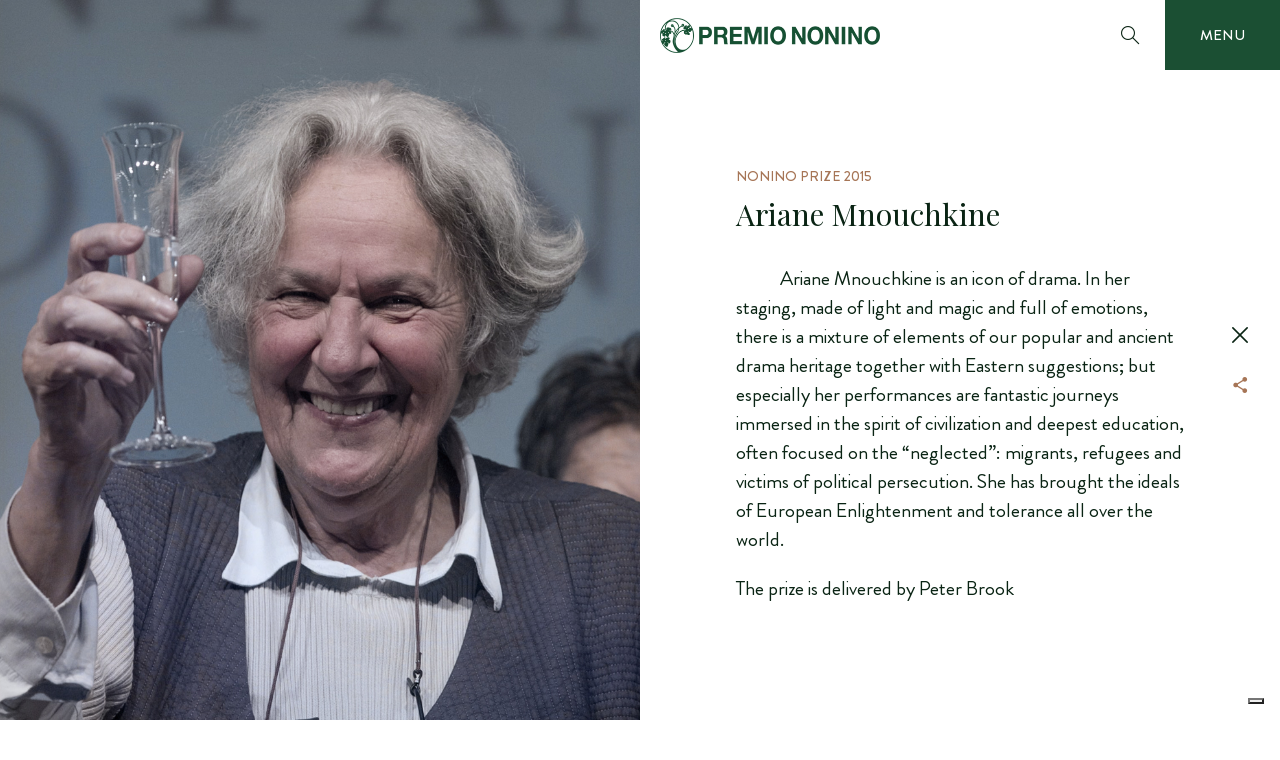

--- FILE ---
content_type: text/html; charset=UTF-8
request_url: https://premio.grappanonino.it/en/winner/ariane-mnouchkine/
body_size: 7926
content:
<!DOCTYPE html>
<html class="pn16-lang-en" lang="en-US">
<head>
	<meta charset="UTF-8">
	<title>Ariane Mnouchkine - Premio Nonino</title>
	<meta http-equiv="X-UA-Compatible" content="IE=Edge" />
    <meta name="viewport" content="user-scalable=no, initial-scale=1.0, maximum-scale=1.0, width=device-width" />
    <meta name="format-detection" content="telephone=no">

	<link rel="shortcut icon" href="https://premio.grappanonino.it/wp-content/themes/premiononino/assets/img/favicon.ico" type="image/x-icon" />
	<link rel="apple-touch-icon" href="https://premio.grappanonino.it/wp-content/themes/premiononino/assets/img/apple-touch-icon.png" />
	<link rel="apple-touch-icon" sizes="57x57" href="https://premio.grappanonino.it/wp-content/themes/premiononino/assets/img/apple-touch-icon-57x57.png" />
	<link rel="apple-touch-icon" sizes="72x72" href="https://premio.grappanonino.it/wp-content/themes/premiononino/assets/img/apple-touch-icon-72x72.png" />
	<link rel="apple-touch-icon" sizes="76x76" href="https://premio.grappanonino.it/wp-content/themes/premiononino/assets/img/apple-touch-icon-76x76.png" />
	<link rel="apple-touch-icon" sizes="114x114" href="https://premio.grappanonino.it/wp-content/themes/premiononino/assets/img/apple-touch-icon-114x114.png" />
	<link rel="apple-touch-icon" sizes="120x120" href="https://premio.grappanonino.it/wp-content/themes/premiononino/assets/img/apple-touch-icon-120x120.png" />
	<link rel="apple-touch-icon" sizes="144x144" href="https://premio.grappanonino.it/wp-content/themes/premiononino/assets/img/apple-touch-icon-144x144.png" />
	<link rel="apple-touch-icon" sizes="152x152" href="https://premio.grappanonino.it/wp-content/themes/premiononino/assets/img/apple-touch-icon-152x152.png" />
	<link rel="apple-touch-icon" sizes="180x180" href="https://premio.grappanonino.it/wp-content/themes/premiononino/assets/img/apple-touch-icon-180x180.png" />

	<meta name='robots' content='index, follow, max-image-preview:large, max-snippet:-1, max-video-preview:-1' />
	<style>img:is([sizes="auto" i], [sizes^="auto," i]) { contain-intrinsic-size: 3000px 1500px }</style>
	<link rel="alternate" hreflang="en-us" href="https://premio.grappanonino.it/en/winner/ariane-mnouchkine/" />
<link rel="alternate" hreflang="it-it" href="https://premio.grappanonino.it/winner/ariane-mnouchkine/" />
<link rel="alternate" hreflang="de-de" href="https://premio.grappanonino.it/de/winner/ariane-mnouchkine/" />
<link rel="alternate" hreflang="x-default" href="https://premio.grappanonino.it/winner/ariane-mnouchkine/" />

<!-- Google Tag Manager for WordPress by gtm4wp.com -->
<script data-cfasync="false" data-pagespeed-no-defer>
	var gtm4wp_datalayer_name = "dataLayer";
	var dataLayer = dataLayer || [];
</script>
<!-- End Google Tag Manager for WordPress by gtm4wp.com -->
	<!-- This site is optimized with the Yoast SEO plugin v24.4 - https://yoast.com/wordpress/plugins/seo/ -->
	<link rel="canonical" href="https://premio.grappanonino.it/en/winner/ariane-mnouchkine/" />
	<meta property="og:locale" content="en_US" />
	<meta property="og:type" content="article" />
	<meta property="og:title" content="Ariane Mnouchkine - Premio Nonino" />
	<meta property="og:description" content="Ariane Mnouchkine è un&#039;icona del teatro. Nel suo mettere in scena fatto di luce magia e carico di emozioni, si mescolano elementi del nostro patrimonio teatrale popolare ed antico insieme a suggestioni orientali; ma soprattutto i suoi spettacoli sono viaggi fantastici immersi nello spirito della civilizzazione e dell’educazione più profonda sovente incentrati sui “dimenticati”: i migranti, i rifugiati e i perseguitati politici. Ha portato nel mondo gli ideali dell’Illuminismo europeo e della tolleranza." />
	<meta property="og:url" content="https://premio.grappanonino.it/en/winner/ariane-mnouchkine/" />
	<meta property="og:site_name" content="Premio Nonino" />
	<meta property="article:modified_time" content="2017-01-04T15:09:51+00:00" />
	<meta property="og:image" content="https://premio.grappanonino.it/wp-content/uploads/2016/01/Ariane-Mnouchkine-by-Fotoimmaginae-Ilfriuli.jpg" />
	<meta property="og:image:width" content="1000" />
	<meta property="og:image:height" content="1111" />
	<meta property="og:image:type" content="image/jpeg" />
	<meta name="twitter:card" content="summary_large_image" />
	<script type="application/ld+json" class="yoast-schema-graph">{"@context":"https://schema.org","@graph":[{"@type":"WebPage","@id":"https://premio.grappanonino.it/en/winner/ariane-mnouchkine/","url":"https://premio.grappanonino.it/en/winner/ariane-mnouchkine/","name":"Ariane Mnouchkine - Premio Nonino","isPartOf":{"@id":"https://premio.grappanonino.it/#website"},"primaryImageOfPage":{"@id":"https://premio.grappanonino.it/en/winner/ariane-mnouchkine/#primaryimage"},"image":{"@id":"https://premio.grappanonino.it/en/winner/ariane-mnouchkine/#primaryimage"},"thumbnailUrl":"https://premio.grappanonino.it/wp-content/uploads/2016/01/Ariane-Mnouchkine-by-Fotoimmaginae-Ilfriuli.jpg","datePublished":"2016-01-06T16:41:24+00:00","dateModified":"2017-01-04T15:09:51+00:00","breadcrumb":{"@id":"https://premio.grappanonino.it/en/winner/ariane-mnouchkine/#breadcrumb"},"inLanguage":"en-US","potentialAction":[{"@type":"ReadAction","target":["https://premio.grappanonino.it/en/winner/ariane-mnouchkine/"]}]},{"@type":"ImageObject","inLanguage":"en-US","@id":"https://premio.grappanonino.it/en/winner/ariane-mnouchkine/#primaryimage","url":"https://premio.grappanonino.it/wp-content/uploads/2016/01/Ariane-Mnouchkine-by-Fotoimmaginae-Ilfriuli.jpg","contentUrl":"https://premio.grappanonino.it/wp-content/uploads/2016/01/Ariane-Mnouchkine-by-Fotoimmaginae-Ilfriuli.jpg","width":1000,"height":1111},{"@type":"BreadcrumbList","@id":"https://premio.grappanonino.it/en/winner/ariane-mnouchkine/#breadcrumb","itemListElement":[{"@type":"ListItem","position":1,"name":"Home","item":"https://premio.grappanonino.it/en/"},{"@type":"ListItem","position":2,"name":"Ariane Mnouchkine"}]},{"@type":"WebSite","@id":"https://premio.grappanonino.it/#website","url":"https://premio.grappanonino.it/","name":"Premio Nonino","description":"","potentialAction":[{"@type":"SearchAction","target":{"@type":"EntryPoint","urlTemplate":"https://premio.grappanonino.it/?s={search_term_string}"},"query-input":{"@type":"PropertyValueSpecification","valueRequired":true,"valueName":"search_term_string"}}],"inLanguage":"en-US"}]}</script>
	<!-- / Yoast SEO plugin. -->


<link rel='dns-prefetch' href='//cdn.iubenda.com' />
<link rel='stylesheet' id='wp-block-library-css' href='https://premio.grappanonino.it/wp-includes/css/dist/block-library/style.min.css' type='text/css' media='all' />
<style id='classic-theme-styles-inline-css' type='text/css'>
/*! This file is auto-generated */
.wp-block-button__link{color:#fff;background-color:#32373c;border-radius:9999px;box-shadow:none;text-decoration:none;padding:calc(.667em + 2px) calc(1.333em + 2px);font-size:1.125em}.wp-block-file__button{background:#32373c;color:#fff;text-decoration:none}
</style>
<style id='global-styles-inline-css' type='text/css'>
:root{--wp--preset--aspect-ratio--square: 1;--wp--preset--aspect-ratio--4-3: 4/3;--wp--preset--aspect-ratio--3-4: 3/4;--wp--preset--aspect-ratio--3-2: 3/2;--wp--preset--aspect-ratio--2-3: 2/3;--wp--preset--aspect-ratio--16-9: 16/9;--wp--preset--aspect-ratio--9-16: 9/16;--wp--preset--color--black: #000000;--wp--preset--color--cyan-bluish-gray: #abb8c3;--wp--preset--color--white: #ffffff;--wp--preset--color--pale-pink: #f78da7;--wp--preset--color--vivid-red: #cf2e2e;--wp--preset--color--luminous-vivid-orange: #ff6900;--wp--preset--color--luminous-vivid-amber: #fcb900;--wp--preset--color--light-green-cyan: #7bdcb5;--wp--preset--color--vivid-green-cyan: #00d084;--wp--preset--color--pale-cyan-blue: #8ed1fc;--wp--preset--color--vivid-cyan-blue: #0693e3;--wp--preset--color--vivid-purple: #9b51e0;--wp--preset--gradient--vivid-cyan-blue-to-vivid-purple: linear-gradient(135deg,rgba(6,147,227,1) 0%,rgb(155,81,224) 100%);--wp--preset--gradient--light-green-cyan-to-vivid-green-cyan: linear-gradient(135deg,rgb(122,220,180) 0%,rgb(0,208,130) 100%);--wp--preset--gradient--luminous-vivid-amber-to-luminous-vivid-orange: linear-gradient(135deg,rgba(252,185,0,1) 0%,rgba(255,105,0,1) 100%);--wp--preset--gradient--luminous-vivid-orange-to-vivid-red: linear-gradient(135deg,rgba(255,105,0,1) 0%,rgb(207,46,46) 100%);--wp--preset--gradient--very-light-gray-to-cyan-bluish-gray: linear-gradient(135deg,rgb(238,238,238) 0%,rgb(169,184,195) 100%);--wp--preset--gradient--cool-to-warm-spectrum: linear-gradient(135deg,rgb(74,234,220) 0%,rgb(151,120,209) 20%,rgb(207,42,186) 40%,rgb(238,44,130) 60%,rgb(251,105,98) 80%,rgb(254,248,76) 100%);--wp--preset--gradient--blush-light-purple: linear-gradient(135deg,rgb(255,206,236) 0%,rgb(152,150,240) 100%);--wp--preset--gradient--blush-bordeaux: linear-gradient(135deg,rgb(254,205,165) 0%,rgb(254,45,45) 50%,rgb(107,0,62) 100%);--wp--preset--gradient--luminous-dusk: linear-gradient(135deg,rgb(255,203,112) 0%,rgb(199,81,192) 50%,rgb(65,88,208) 100%);--wp--preset--gradient--pale-ocean: linear-gradient(135deg,rgb(255,245,203) 0%,rgb(182,227,212) 50%,rgb(51,167,181) 100%);--wp--preset--gradient--electric-grass: linear-gradient(135deg,rgb(202,248,128) 0%,rgb(113,206,126) 100%);--wp--preset--gradient--midnight: linear-gradient(135deg,rgb(2,3,129) 0%,rgb(40,116,252) 100%);--wp--preset--font-size--small: 13px;--wp--preset--font-size--medium: 20px;--wp--preset--font-size--large: 36px;--wp--preset--font-size--x-large: 42px;--wp--preset--spacing--20: 0.44rem;--wp--preset--spacing--30: 0.67rem;--wp--preset--spacing--40: 1rem;--wp--preset--spacing--50: 1.5rem;--wp--preset--spacing--60: 2.25rem;--wp--preset--spacing--70: 3.38rem;--wp--preset--spacing--80: 5.06rem;--wp--preset--shadow--natural: 6px 6px 9px rgba(0, 0, 0, 0.2);--wp--preset--shadow--deep: 12px 12px 50px rgba(0, 0, 0, 0.4);--wp--preset--shadow--sharp: 6px 6px 0px rgba(0, 0, 0, 0.2);--wp--preset--shadow--outlined: 6px 6px 0px -3px rgba(255, 255, 255, 1), 6px 6px rgba(0, 0, 0, 1);--wp--preset--shadow--crisp: 6px 6px 0px rgba(0, 0, 0, 1);}:where(.is-layout-flex){gap: 0.5em;}:where(.is-layout-grid){gap: 0.5em;}body .is-layout-flex{display: flex;}.is-layout-flex{flex-wrap: wrap;align-items: center;}.is-layout-flex > :is(*, div){margin: 0;}body .is-layout-grid{display: grid;}.is-layout-grid > :is(*, div){margin: 0;}:where(.wp-block-columns.is-layout-flex){gap: 2em;}:where(.wp-block-columns.is-layout-grid){gap: 2em;}:where(.wp-block-post-template.is-layout-flex){gap: 1.25em;}:where(.wp-block-post-template.is-layout-grid){gap: 1.25em;}.has-black-color{color: var(--wp--preset--color--black) !important;}.has-cyan-bluish-gray-color{color: var(--wp--preset--color--cyan-bluish-gray) !important;}.has-white-color{color: var(--wp--preset--color--white) !important;}.has-pale-pink-color{color: var(--wp--preset--color--pale-pink) !important;}.has-vivid-red-color{color: var(--wp--preset--color--vivid-red) !important;}.has-luminous-vivid-orange-color{color: var(--wp--preset--color--luminous-vivid-orange) !important;}.has-luminous-vivid-amber-color{color: var(--wp--preset--color--luminous-vivid-amber) !important;}.has-light-green-cyan-color{color: var(--wp--preset--color--light-green-cyan) !important;}.has-vivid-green-cyan-color{color: var(--wp--preset--color--vivid-green-cyan) !important;}.has-pale-cyan-blue-color{color: var(--wp--preset--color--pale-cyan-blue) !important;}.has-vivid-cyan-blue-color{color: var(--wp--preset--color--vivid-cyan-blue) !important;}.has-vivid-purple-color{color: var(--wp--preset--color--vivid-purple) !important;}.has-black-background-color{background-color: var(--wp--preset--color--black) !important;}.has-cyan-bluish-gray-background-color{background-color: var(--wp--preset--color--cyan-bluish-gray) !important;}.has-white-background-color{background-color: var(--wp--preset--color--white) !important;}.has-pale-pink-background-color{background-color: var(--wp--preset--color--pale-pink) !important;}.has-vivid-red-background-color{background-color: var(--wp--preset--color--vivid-red) !important;}.has-luminous-vivid-orange-background-color{background-color: var(--wp--preset--color--luminous-vivid-orange) !important;}.has-luminous-vivid-amber-background-color{background-color: var(--wp--preset--color--luminous-vivid-amber) !important;}.has-light-green-cyan-background-color{background-color: var(--wp--preset--color--light-green-cyan) !important;}.has-vivid-green-cyan-background-color{background-color: var(--wp--preset--color--vivid-green-cyan) !important;}.has-pale-cyan-blue-background-color{background-color: var(--wp--preset--color--pale-cyan-blue) !important;}.has-vivid-cyan-blue-background-color{background-color: var(--wp--preset--color--vivid-cyan-blue) !important;}.has-vivid-purple-background-color{background-color: var(--wp--preset--color--vivid-purple) !important;}.has-black-border-color{border-color: var(--wp--preset--color--black) !important;}.has-cyan-bluish-gray-border-color{border-color: var(--wp--preset--color--cyan-bluish-gray) !important;}.has-white-border-color{border-color: var(--wp--preset--color--white) !important;}.has-pale-pink-border-color{border-color: var(--wp--preset--color--pale-pink) !important;}.has-vivid-red-border-color{border-color: var(--wp--preset--color--vivid-red) !important;}.has-luminous-vivid-orange-border-color{border-color: var(--wp--preset--color--luminous-vivid-orange) !important;}.has-luminous-vivid-amber-border-color{border-color: var(--wp--preset--color--luminous-vivid-amber) !important;}.has-light-green-cyan-border-color{border-color: var(--wp--preset--color--light-green-cyan) !important;}.has-vivid-green-cyan-border-color{border-color: var(--wp--preset--color--vivid-green-cyan) !important;}.has-pale-cyan-blue-border-color{border-color: var(--wp--preset--color--pale-cyan-blue) !important;}.has-vivid-cyan-blue-border-color{border-color: var(--wp--preset--color--vivid-cyan-blue) !important;}.has-vivid-purple-border-color{border-color: var(--wp--preset--color--vivid-purple) !important;}.has-vivid-cyan-blue-to-vivid-purple-gradient-background{background: var(--wp--preset--gradient--vivid-cyan-blue-to-vivid-purple) !important;}.has-light-green-cyan-to-vivid-green-cyan-gradient-background{background: var(--wp--preset--gradient--light-green-cyan-to-vivid-green-cyan) !important;}.has-luminous-vivid-amber-to-luminous-vivid-orange-gradient-background{background: var(--wp--preset--gradient--luminous-vivid-amber-to-luminous-vivid-orange) !important;}.has-luminous-vivid-orange-to-vivid-red-gradient-background{background: var(--wp--preset--gradient--luminous-vivid-orange-to-vivid-red) !important;}.has-very-light-gray-to-cyan-bluish-gray-gradient-background{background: var(--wp--preset--gradient--very-light-gray-to-cyan-bluish-gray) !important;}.has-cool-to-warm-spectrum-gradient-background{background: var(--wp--preset--gradient--cool-to-warm-spectrum) !important;}.has-blush-light-purple-gradient-background{background: var(--wp--preset--gradient--blush-light-purple) !important;}.has-blush-bordeaux-gradient-background{background: var(--wp--preset--gradient--blush-bordeaux) !important;}.has-luminous-dusk-gradient-background{background: var(--wp--preset--gradient--luminous-dusk) !important;}.has-pale-ocean-gradient-background{background: var(--wp--preset--gradient--pale-ocean) !important;}.has-electric-grass-gradient-background{background: var(--wp--preset--gradient--electric-grass) !important;}.has-midnight-gradient-background{background: var(--wp--preset--gradient--midnight) !important;}.has-small-font-size{font-size: var(--wp--preset--font-size--small) !important;}.has-medium-font-size{font-size: var(--wp--preset--font-size--medium) !important;}.has-large-font-size{font-size: var(--wp--preset--font-size--large) !important;}.has-x-large-font-size{font-size: var(--wp--preset--font-size--x-large) !important;}
:where(.wp-block-post-template.is-layout-flex){gap: 1.25em;}:where(.wp-block-post-template.is-layout-grid){gap: 1.25em;}
:where(.wp-block-columns.is-layout-flex){gap: 2em;}:where(.wp-block-columns.is-layout-grid){gap: 2em;}
:root :where(.wp-block-pullquote){font-size: 1.5em;line-height: 1.6;}
</style>
<link rel='stylesheet' id='wpml-legacy-dropdown-0-css' href='https://premio.grappanonino.it/wp-content/plugins/sitepress-multilingual-cms/templates/language-switchers/legacy-dropdown/style.min.css' type='text/css' media='all' />
<style id='wpml-legacy-dropdown-0-inline-css' type='text/css'>
.wpml-ls-statics-shortcode_actions{background-color:#ffffff;}.wpml-ls-statics-shortcode_actions, .wpml-ls-statics-shortcode_actions .wpml-ls-sub-menu, .wpml-ls-statics-shortcode_actions a {border-color:#cdcdcd;}.wpml-ls-statics-shortcode_actions a, .wpml-ls-statics-shortcode_actions .wpml-ls-sub-menu a, .wpml-ls-statics-shortcode_actions .wpml-ls-sub-menu a:link, .wpml-ls-statics-shortcode_actions li:not(.wpml-ls-current-language) .wpml-ls-link, .wpml-ls-statics-shortcode_actions li:not(.wpml-ls-current-language) .wpml-ls-link:link {color:#444444;background-color:#ffffff;}.wpml-ls-statics-shortcode_actions .wpml-ls-sub-menu a:hover,.wpml-ls-statics-shortcode_actions .wpml-ls-sub-menu a:focus, .wpml-ls-statics-shortcode_actions .wpml-ls-sub-menu a:link:hover, .wpml-ls-statics-shortcode_actions .wpml-ls-sub-menu a:link:focus {color:#000000;background-color:#eeeeee;}.wpml-ls-statics-shortcode_actions .wpml-ls-current-language > a {color:#444444;background-color:#ffffff;}.wpml-ls-statics-shortcode_actions .wpml-ls-current-language:hover>a, .wpml-ls-statics-shortcode_actions .wpml-ls-current-language>a:focus {color:#000000;background-color:#eeeeee;}
</style>
<link rel='stylesheet' id='main-style-css' href='https://premio.grappanonino.it/wp-content/themes/premiononino/assets/css/main.css' type='text/css' media='all' />
<link rel='stylesheet' id='popup-style-css' href='https://premio.grappanonino.it/wp-content/themes/premiononino/assets/css/popup.css' type='text/css' media='all' />

<script  type="text/javascript" class=" _iub_cs_skip" type="text/javascript" id="iubenda-head-inline-scripts-0">
/* <![CDATA[ */

  var _iub = _iub || []
    _iub.csConfiguration = {
    lang: "en",
    siteId: 2485688,
    cookiePolicyId: 78613548,
    reloadOnConsent: true,
    askConsentAtCookiePolicyUpdate: true,
    consentOnContinuedBrowsing: false,
    floatingPreferencesButtonDisplay: true,
    perPurposeConsent: true,
    localConsentDomain: "premio.grappanonino.it",
    callback: {
      onPreferenceExpressedOrNotNeeded: function(preference) {
        dataLayer.push({
          iubenda_ccpa_opted_out: _iub.cs.api.isCcpaOptedOut()
        })
        if (!preference) {
          dataLayer.push({
            event: "iubenda_preference_not_needed"
          })
        } else {
          if (preference.consent === true) {
            dataLayer.push({
              event: "iubenda_consent_given"
            })
          } else if (preference.consent === false) {
            dataLayer.push({
              event: "iubenda_consent_rejected"
            })
          } else if (preference.purposes) {
            for (var purposeId in preference.purposes) {
              if (preference.purposes[purposeId]) {
                dataLayer.push({
                  event: "iubenda_consent_given_purpose_" + purposeId
                })
              }
            }
          }
        }
      }
    },
    banner: {
      acceptButtonDisplay: true,
      customizeButtonDisplay: true,
      acceptButtonColor: "#1b4f33",
      acceptButtonCaptionColor: "#ffffff",
      customizeButtonColor: "#ffffff",
      customizeButtonCaptionColor: "#21160d",
      rejectButtonDisplay: true,
      rejectButtonColor: "#ffffff",
      rejectButtonCaptionColor: "#21160d",
      position: "float-bottom-right",
      textColor: "#ffffff",
      backgroundColor: "#21160d",
    }
    }
/* ]]> */
</script>
<script  type="text/javascript" charset="UTF-8" async="" class=" _iub_cs_skip" type="text/javascript" src="//cdn.iubenda.com/cs/iubenda_cs.js" id="iubenda-head-scripts-0-js"></script>
<script type="text/javascript" src="https://premio.grappanonino.it/wp-includes/js/jquery/jquery.min.js" id="jquery-core-js"></script>
<script type="text/javascript" src="https://premio.grappanonino.it/wp-includes/js/jquery/jquery-migrate.min.js" id="jquery-migrate-js"></script>
<script type="text/javascript" src="https://premio.grappanonino.it/wp-content/plugins/sitepress-multilingual-cms/templates/language-switchers/legacy-dropdown/script.min.js" id="wpml-legacy-dropdown-0-js"></script>
<script type="text/javascript" src="https://premio.grappanonino.it/wp-content/themes/premiononino/assets/js/vendor/modernizr-2.8.3.min.js" id="modernizr-js"></script>
<script type="text/javascript" src="https://premio.grappanonino.it/wp-content/themes/premiononino/assets/js/vendor/sweetalert2.all.min.js" id="sweetalert2-js"></script>
<script type="text/javascript" src="https://premio.grappanonino.it/wp-content/themes/premiononino/assets/js/libs.js" id="lib-scripts-js"></script>
<meta name="generator" content="WPML ver:4.7.0 stt:1,3,27;" />

<!-- Google Tag Manager for WordPress by gtm4wp.com -->
<!-- GTM Container placement set to automatic -->
<script data-cfasync="false" data-pagespeed-no-defer type="text/javascript">
	var dataLayer_content = {"pagePostType":"winner","pagePostType2":"single-winner","pagePostAuthor":"marketing"};
	dataLayer.push( dataLayer_content );
</script>
<script data-cfasync="false">
(function(w,d,s,l,i){w[l]=w[l]||[];w[l].push({'gtm.start':
new Date().getTime(),event:'gtm.js'});var f=d.getElementsByTagName(s)[0],
j=d.createElement(s),dl=l!='dataLayer'?'&l='+l:'';j.async=true;j.src=
'//www.googletagmanager.com/gtm.js?id='+i+dl;f.parentNode.insertBefore(j,f);
})(window,document,'script','dataLayer','GTM-P7X5K2P');
</script>
<!-- End Google Tag Manager for WordPress by gtm4wp.com -->
		<script type="text/javascript">
			jQuery(document).ready(function($) {
				$('#search_form').on('submit',function(event){
					var s = $('#search_form_input').val();
					event.preventDefault();
					$.ajax({
						url: 'https://premio.grappanonino.it/wp-admin/admin-ajax.php',
						type: "GET",
						data: { action : 'search_results', s : s },
						success: function( data ) {
							$('#search_results_container').html(data);
                            $(window).trigger('resize');
							//console.log( 'Ok.' );
						},
						error: function() {
							console.log( 'Error.' );
						}
					});
				});
                $('#search_form_input').keyup(function(){
                    $('#search_form').delay(200).submit();
                });
			});
		</script>

	
    <script>
  (function(i,s,o,g,r,a,m){i['GoogleAnalyticsObject']=r;i[r]=i[r]||function(){
  (i[r].q=i[r].q||[]).push(arguments)},i[r].l=1*new Date();a=s.createElement(o),
  m=s.getElementsByTagName(o)[0];a.async=1;a.src=g;m.parentNode.insertBefore(a,m)
  })(window,document,'script','//www.google-analytics.com/analytics.js','ga');

  ga('create', 'UA-73007518-1', 'auto');
  ga('set', 'anonymizeIp', true);
  ga('send', 'pageview');

</script>
</head>

<body>
    <div id="fb-root"></div>
    <script>
      window.fbAsyncInit = function() {
        FB.init({
          appId      : '1687460984867712',
          xfbml      : true,
          version    : 'v2.5'
        });
      };

      (function(d, s, id){
         var js, fjs = d.getElementsByTagName(s)[0];
         if (d.getElementById(id)) {return;}
         js = d.createElement(s); js.id = id;
         js.src = "//connect.facebook.net/en_US/sdk.js";
         fjs.parentNode.insertBefore(js, fjs);
       }(document, 'script', 'facebook-jssdk'));
    </script>

    <span class="pn16-is-mobile-sentinel js-pn16-is-mobile-sentinel"></span>

	<div id="page" class="pn16-site js-pn16-site">
		<header id="masthead" class="pn16-header js-pn16-header" role="banner">
            <div class="pn16-header-inner">
                <div class="pn16-header-block">
                    <a class="pn16-main-logo js-pn16-transition-nav" title="Premio Nonino | Nonino Distillatori S.p.a." href="https://premio.grappanonino.it/en/">
                        <span>Premio Nonino | Nonino Distillatori S.p.a.</span>
                    </a>
                </div>
                <div class="pn16-header-block">
                                            <div class="pn16-live-trigger-wrapper js-pn16-live-trigger-wrapper js-pn16-has-overlay" style="display:none!important;">
                            <a class="pn16-live-trigger js-pn16-overlay-trigger" title="" href="/live">
                                VIDEO GALLERY 2016                            </a>
                        </div>
                                        <div class="pn16-language-wrapper js-pn16-language-wrapper">
                        <a class="pn16-language-toggler js-pn16-language-toggler" title="" href="#">
                            <span>EN</span>
                        </a>
                        <div class="pn16-language js-pn16-language">
                            <nav>
                                <ul>
                                                                                                                <li>
                                            <a class="js-pn16-transition-nav" title="" href="https://premio.grappanonino.it/winner/ariane-mnouchkine/">
                                                <span>IT</span>
                                            </a>
                                        </li>
                                                                            <li>
                                            <a class="js-pn16-transition-nav" title="" href="https://premio.grappanonino.it/en/winner/ariane-mnouchkine/">
                                                <span>EN</span>
                                            </a>
                                        </li>
                                                                            <li>
                                            <a class="js-pn16-transition-nav" title="" href="https://premio.grappanonino.it/de/winner/ariane-mnouchkine/">
                                                <span>DE</span>
                                            </a>
                                        </li>
                                                                                                        </ul>
                            </nav>
                        </div>
                    </div>
                    <div class="pn16-search-wrapper js-pn16-search-wrapper">
                        <a class="pn16-search-toggler js-pn16-search-toggler" title="toggle search panel" href="#search">
                            <span>toggle search panel</span>
                        </a>
                        <div class="pn16-search js-pn16-search" id="search">
                            <form class="pn16-search-form" id="search_form" action="https://premio.grappanonino.it/en/" method="get">
                                <fieldset>
                                    <input class="pn16-search-form__input" id="search_form_input" name="s" type="text" placeholder="What are you looking for?" autocomplete="off" />
                                </fieldset>
                            </form>
                            <div id="search_results_container"></div>
                            <!-- .pn16-search-form -->
                        </div>
                        <!-- .pn16-search -->
                    </div>
                    <div class="pn16-main-nav-wrapper js-pn16-main-nav-wrapper">
                        <a class="pn16-main-nav-toggler js-pn16-main-nav-toggler" title="apri/chiudi menu" href="#main-nav">
                            <span class="pn16-default">menu</span>
                            <span class="pn16-alternate">close</span>
                        </a>
                        <div class="pn16-main-nav js-pn16-main-nav" id="main-nav">
                            <div class="pn16-main-nav__inner">
                                <nav class="pn16-main-nav__menu">
                                    <ul><li><a class="js-pn16-transition-nav" href="https://premio.grappanonino.it/en/nonino-prize-jury/"><span>The Jury</span></a></li>
<li><a class="js-pn16-transition-nav" href="https://premio.grappanonino.it/en/history/"><span>History</span></a></li>
<li><a class="js-pn16-transition-nav" href="https://premio.grappanonino.it/en/nonino-prize/"><span>The Winners</span></a></li>
<li><a class="js-pn16-transition-nav" href="https://premio.grappanonino.it/en/pressarea/2026/"><span>Press</span></a></li>
<li><a class="js-pn16-transition-nav" href="https://premio.grappanonino.it/en/photovideo/2026/"><span>Photos and Videos</span></a></li>
<li><a class="js-pn16-transition-nav" href="https://premio.grappanonino.it/en/manos-blancas/"><span>Chorus Manos Blancas of Friuli</span></a></li>
<li><a class="js-pn16-transition-nav" href="https://premio.grappanonino.it/en/the-historical-jury/"><span>The historical jury</span></a></li>
</ul>                                </nav>
                                <div class="pn16-main-nav-info">
                                    <p>The Nonino Prize is promoted and sponsored by:</p>
                                    <a class="pn16-main-nav-info__logo" title="Nonino Distillatori S.p.a." target="_blank" href="https://www.grappanonino.it">
                                        <span>
                                            Nonino Distillatori S.p.a.                                        </span>
                                    </a>
                                </div>
                                <div class="pn16-main-nav-socials">
                                    <nav>
                                        <ul>
                                            <li>
                                                <a class="pn16-icon pn16-icon-facebook" title="Facebook | Premio Nonino" target="_blank" href="https://www.facebook.com/grappanonino/">
                                                    <span>
                                                        Facebook
                                                    </span>
                                                </a>
                                            </li>
                                            <li>
                                                <a class="pn16-icon pn16-icon-twitter" title="Twitter | Premio Nonino" target="_blank" href="https://twitter.com/GrappaNonino">
                                                    <span>
                                                        Twitter
                                                    </span>
                                                </a>
                                            </li>
                                            <li>
                                                <a class="pn16-icon pn16-icon-instagram" title="Instagram | Premio Nonino" target="_blank" href="https://www.instagram.com/grappanonino/">
                                                    <span>
                                                        Instagram
                                                    </span>
                                                </a>
                                            </li>
                                        </ul>
                                    </nav>
                                </div>
                            </div>
                        </div>
                    </div>
                </div>
            </div>
            <!-- .pn16-main-nav -->
		</header><!-- #masthead -->
		<div id="content" class="pn16-content">


        <div id="primary" class="content-area">
            <main id="main" class="site-main" role="main">

                <div class="js-pn16-ajax-content">

                    <div class="pn16-overlay js-pn16-overlay">
                        <div class="pn16-overlay__inner">
                            <div class="pn16-overlay__media js-pn16-overlay-media js-pn16-sticky-to-parent">
                                                                                                                                                                    <div class="pn16-overlay-image" style="background-image: url('https://premio.grappanonino.it/wp-content/uploads/2016/01/Ariane-Mnouchkine-by-Fotoimmaginae-Ilfriuli.jpg')"></div>
                                                            </div>
                            <div class="pn16-overlay__text">
                                <div>
                                    <div class="pn16-overlay__scroll js-pn16-overlay-scroll">
                                        
                                                                                        <div class="pn16-overlay-biography">
                                                    <div class="pn16-textsheet">
                                                        <header class="pn16-textsheet__header">
                                                            <h5 class="pn16-heading-A">NONINO PRIZE 2015</h5>
                                                            <h2 class="pn16-heading-A">Ariane Mnouchkine</h2>
                                                        </header>
                                                        <div class="pn16-textsheet__body">
                                                            <p><span style="font-weight: 400;">Ariane Mnouchkine is an icon of drama. In her staging, made of light and magic and full of emotions, there is a mixture of elements of our popular and ancient drama heritage together with Eastern suggestions; but especially her performances are fantastic journeys immersed in the spirit of civilization and deepest education, often focused on the “neglected”: migrants, refugees and victims of political persecution. She has brought the ideals of European Enlightenment and tolerance all over the world.</span></p>
<p><span style="font-weight: 400;">The prize is delivered by Peter Brook  </span></p>
                                                        </div>
                                                                                                                                                                    </div>
                                                </div>
                                                                                </div>
                                </div>
                            </div>
                            <div class="pn16-overlay__toolbar js-pn16-overlay-toolbar">
                                <div>
                                    <nav class="pn16-overlay-nav">
                                        <ul>
                                            <li>
                                                <a class="pn16-overlay-nav__next js-pn16-overlay-next" href="https://premio.grappanonino.it/en/winner/roberto-de-simone/" rel="next"><span>Next</span></a>                                                                                            </li>
                                            <li>
                                                <a class="pn16-overlay-nav__prev js-pn16-overlay-prev" href="https://premio.grappanonino.it/en/gazzettino/"><span>Prev</span></a>                                                                                            </li>
                                            <li>
                                                                                                <a class="pn16-overlay-nav__close js-pn16-overlay-close" title="" href="https://premio.grappanonino.it/premio-nonino/">
                                                    <span>Close</span>
                                                </a>
                                            </li>
                                        </ul>
                                    </nav>
                                    <div class="pn16-overlay-share js-pn16-overlay-share">
    <nav class="pn16-overlay-share__list">
        <ul>
            <li>
                <a class="pn16-overlay-share__facebook" title="Share on Facebook" target="_blank" href="https://www.facebook.com/sharer/sharer.php?u=https://premio.grappanonino.it/en/winner/ariane-mnouchkine/">
                    <span>
                        Share on Facebook
                    </span>
                </a>
            </li>
            <li>
                <a class="pn16-overlay-share__twitter" title="Share on Twitter" target="_blank" href="https://twitter.com/home?status=Premio%20Nonino%202016%0Ahttps://premio.grappanonino.it/en/winner/ariane-mnouchkine/">
                    <span>
                        Share on Twitter
                    </span>
                </a>
            </li>
        </ul>
    </nav>
    <a class="pn16-overlay-share__toggler js-pn16-overlay-share-toggler" href="#">
        <span>Share</span>
    </a>
</div>
                                </div>
                            </div>
                        </div>
                    </div>
                </div>

            </main><!-- .site-main -->
        </div><!-- .content-area -->

    

	</div><!-- #content -->
	<footer id="colophon" class="pn16-footer js-pn16-footer" role="contentinfo">

        <div class="pn16-footer-primary">
            <div class="pn16-wrapper">
                <div class="pn16-footer-item">
                    <nav class="pn16-footer-primary-nav">

                        <ul><li><a class="js-pn16-transition-nav" href="https://premio.grappanonino.it/en/nonino-prize-jury/"><span>The Jury</span></a></li>
<li><a class="js-pn16-transition-nav" href="https://premio.grappanonino.it/en/history/"><span>History</span></a></li>
<li><a class="js-pn16-transition-nav" href="https://premio.grappanonino.it/en/nonino-prize/"><span>The Winners</span></a></li>
<li><a class="js-pn16-transition-nav" href="https://premio.grappanonino.it/en/pressarea/2026/"><span>Press</span></a></li>
<li><a class="js-pn16-transition-nav" href="https://premio.grappanonino.it/en/photovideo/2026/"><span>Photos and Videos</span></a></li>
<li><a class="js-pn16-transition-nav" href="https://premio.grappanonino.it/en/manos-blancas/"><span>Chorus Manos Blancas of Friuli</span></a></li>
<li><a class="js-pn16-transition-nav" href="https://premio.grappanonino.it/en/the-historical-jury/"><span>The historical jury</span></a></li>
</ul>
                    </nav>
                </div>
                <div class="pn16-footer-item">
                    <div class="pn16-footer-credits">
                        <p>The Nonino Prize is promoted and sponsored by:</p>
                        <br/>
                        <a class="pn16-footer-credits__logo" title="Nonino Distillatori S.p.a." target="_blank" href="https://www.grappanonino.it">
                            <span>
                                Nonino Distillatori S.p.a.                            </span>
                        </a>
                    </div>
                </div>
            </div>
        </div>
        <!-- .pn16-footer-primary -->

        <div class="pn16-footer-secondary">
            <div class="pn16-wrapper">
                <div class="pn16-footer-item nofull">
                    <div class="pn16-footer-secondary-nav">
                        <!-- <p>&copy; Copyright 2016 Nonino Distillatori</p> -->
                        <nav>
                            <ul>
                                <li>
                                                                        <a class="js-pn16-transition-nav" title="Contacts | Nonino Distillatori S.p.a." href="https://premio.grappanonino.it/en/contatti/">
                                        <span>Contacts</span>
                                    </a>
                                </li>
                                <li>
                                                                        <a class="js-pn16-transition-nav" title="Legal Notice | Nonino Distillatori S.p.a." href="https://premio.grappanonino.it/en/legal-notice/">
                                        <span>Legal Notice</span>
                                    </a>
                                </li>
                                <li>
                                                                        <a class="js-pn16-transition-nav" title="Privacy | Nonino Distillatori S.p.a." href="https://premio.grappanonino.it/en/privacy/">
                                        <span>Privacy</span>
                                    </a>
                                </li>
                                <li>
                                                                        <a class="js-pn16-transition-nav" title="Cookie Policy | Nonino Distillatori S.p.a." href="https://premio.grappanonino.it/en/cookie-policy/">
                                        <span>Cookie Policy</span>
                                    </a>
                                </li>
                            </ul>
                        </nav>
                    </div>
                </div>
                <div class="pn16-footer-item nofull">
                    <div class="pn16-footer-socials">
                        <nav>
                            <ul>
                                <li>
                                    <a class="pn16-icon pn16-icon-facebook" title="Facebook | Premio Nonino" target="_blank" href="https://www.facebook.com/grappanonino/">
                                        <span>
                                            Facebook
                                        </span>
                                    </a>
                                </li>
                                <li>
                                    <a class="pn16-icon pn16-icon-twitter" title="Twitter | Premio Nonino" target="_blank" href="https://twitter.com/GrappaNonino">
                                        <span>
                                            Twitter
                                        </span>
                                    </a>
                                </li>
                                <li>
                                    <a class="pn16-icon pn16-icon-instagram" title="Instagram | Premio Nonino" target="_blank" href="https://www.instagram.com/grappanonino/">
                                        <span>
                                            Instagram
                                        </span>
                                    </a>
                                </li>
                            </ul>
                        </nav>
                    </div>
                </div>
            </div>
            <div class="pn16-wrapper" style="margin-top: 50px;">
              <div class="pn16-footer-item nofull">
                <div class="pn16-footer-secondary-nav">
                  <p>© COPYRIGHT 2016 NONINO DISTILLATORI S.R.L. SEDE LEGALE: VIA AQUILEIA, 104 – FR. PERCOTO – 33050 PAVIA DI UDINE (UD) ITALIA – P.IVA 02588990305 – REA UD 272676</p><p>C.F. E N. ISCRIZIONE 02588990305 CAPITALE SOCIALE €2.500.000 (I.V.) – UNICO SOCIO. IL LAYOUT, TUTTI I TESTI E LE IMMAGINI PRESENTI NEL SITO SONO DI PROPRIETÀ NONINO DISTILLATORI S.R.L.</p>
                </div>
              </div>
            </div>
        </div>
        <!-- .pn16-footer-secondary -->

	</footer><!-- #colophon -->
</div><!-- #page -->

<script type="text/javascript" id="iubenda-forms-js-extra">
/* <![CDATA[ */
var iubFormParams = [];
/* ]]> */
</script>
<script type="text/javascript" src="https://premio.grappanonino.it/wp-content/plugins/iubenda-cookie-law-solution/assets/js/frontend.js" id="iubenda-forms-js"></script>
<script type="text/javascript" src="//cdn.iubenda.com/cons/iubenda_cons.js" id="iubenda-cons-cdn-js"></script>
<script type="text/javascript" id="iubenda-cons-js-extra">
/* <![CDATA[ */
var iubConsParams = {"api_key":"V094AuPflzv9sstMkQ1eVq194aHQvBXA","log_level":"error","logger":"console","send_from_local_storage_at_load":"true"};
/* ]]> */
</script>
<script type="text/javascript" src="https://premio.grappanonino.it/wp-content/plugins/iubenda-cookie-law-solution/assets/js/cons.js" id="iubenda-cons-js"></script>
<script type="text/javascript" src="https://premio.grappanonino.it/wp-content/themes/premiononino/assets/js/main.js" id="main-scripts-js"></script>
<script type="text/javascript" src="https://premio.grappanonino.it/wp-content/themes/premiononino/assets/js/popup.js" id="popup-scripts-js"></script>

</body>
</html>


--- FILE ---
content_type: text/css
request_url: https://premio.grappanonino.it/wp-content/themes/premiononino/assets/css/popup.css
body_size: 221
content:
.premio-nonino-iframe-popup {
  width: 90% !important;
}

@media screen and (min-width: 1010px) {
  .premio-nonino-iframe-popup {
    width: 60% !important;
  }
}

.premio-nonino-iframe-popup .premio-nonino-iframe-wrapper {
  display: flex;
  justify-content: center;
  vertical-align: middle;
  flex-direction: column;
  height: 100%;
  margin: 0 auto;
  max-width: 100%;
}

.premio-nonino-iframe-popup
  .premio-nonino-iframe-wrapper
  .premio-nonino-iframe-header
  h2 {
  font-weight: 700;
  font-size: 2.5rem;
  line-height: 3.125rem;
  font-family: "Playfair Display", serif;
  color: rgb(84, 84, 84);
}

.premio-nonino-iframe-popup
  .premio-nonino-iframe-wrapper
  .premio-nonino-iframe-header
  .o-hr-primary {
  border: 0;
  border-top: 1px solid #a67555;
  margin: 16px auto;
  width: 52px;
}

.premio-nonino-iframe-popup
  .premio-nonino-iframe-wrapper
  .premio-nonino-iframe-content {
  font-size: 1.4rem;
  line-height: 1.9rem;
  font-family: BrandonGrotesque, "Helvetica Neue", Helvetica, Roboto, Arial,
    sans-serif;
  color: rgb(84, 84, 84);
  font-weight: 500;
}

.premio-nonino-iframe-popup
  .premio-nonino-iframe-wrapper
  .premio-nonino-iframe-content-iframe {
  margin-bottom: 40px;
}

.premio-nonino-iframe-popup
  .premio-nonino-iframe-wrapper
  .premio-nonino-iframe-content-iframe
  iframe {
  width: 100%;
  height: auto;
  margin-top: 32px;
  aspect-ratio: 1920/1080;
}


--- FILE ---
content_type: application/javascript
request_url: https://premio.grappanonino.it/wp-content/themes/premiononino/assets/js/libs.js
body_size: 38421
content:
(function(){function t(t,e){if(t!==e){var n=null===t,i=t===S,r=t===t,o=null===e,s=e===S,a=e===e;if(t>e&&!o||!r||n&&!s&&a||i&&a)return 1;if(e>t&&!n||!a||o&&!i&&r||s&&r)return-1}return 0}function e(t,e,n){for(var i=t.length,r=n?i:-1;n?r--:++r<i;)if(e(t[r],r,t))return r;return-1}function n(t,e,n){if(e!==e)return f(t,n);for(var i=n-1,r=t.length;++i<r;)if(t[i]===e)return i;return-1}function i(t){return"function"==typeof t||!1}function r(t){return null==t?"":t+""}function o(t,e){for(var n=-1,i=t.length;++n<i&&e.indexOf(t.charAt(n))>-1;);return n}function s(t,e){for(var n=t.length;n--&&e.indexOf(t.charAt(n))>-1;);return n}function a(e,n){return t(e.criteria,n.criteria)||e.index-n.index}function l(e,n,i){for(var r=-1,o=e.criteria,s=n.criteria,a=o.length,l=i.length;++r<a;){var u=t(o[r],s[r]);if(u){if(r>=l)return u;var c=i[r];return u*("asc"===c||c===!0?1:-1)}}return e.index-n.index}function u(t){return qt[t]}function c(t){return Bt[t]}function d(t,e,n){return e?t=Ft[t]:n&&(t=Vt[t]),"\\"+t}function p(t){return"\\"+Vt[t]}function f(t,e,n){for(var i=t.length,r=e+(n?0:-1);n?r--:++r<i;){var o=t[r];if(o!==o)return r}return-1}function h(t){return!!t&&"object"==typeof t}function v(t){return 160>=t&&t>=9&&13>=t||32==t||160==t||5760==t||6158==t||t>=8192&&(8202>=t||8232==t||8233==t||8239==t||8287==t||12288==t||65279==t)}function g(t,e){for(var n=-1,i=t.length,r=-1,o=[];++n<i;)t[n]===e&&(t[n]=q,o[++r]=n);return o}function y(t,e){for(var n,i=-1,r=t.length,o=-1,s=[];++i<r;){var a=t[i],l=e?e(a,i,t):a;i&&n===l||(n=l,s[++o]=a)}return s}function m(t){for(var e=-1,n=t.length;++e<n&&v(t.charCodeAt(e)););return e}function w(t){for(var e=t.length;e--&&v(t.charCodeAt(e)););return e}function b(t){return Wt[t]}function k(v){function Q(t){if(h(t)&&!Aa(t)&&!(t instanceof qt)){if(t instanceof tt)return t;if(es.call(t,"__chain__")&&es.call(t,"__wrapped__"))return fi(t)}return new tt(t)}function G(){}function tt(t,e,n){this.__wrapped__=t,this.__actions__=n||[],this.__chain__=!!e}function qt(t){this.__wrapped__=t,this.__actions__=[],this.__dir__=1,this.__filtered__=!1,this.__iteratees__=[],this.__takeCount__=Is,this.__views__=[]}function Bt(){var t=new qt(this.__wrapped__);return t.__actions__=ne(this.__actions__),t.__dir__=this.__dir__,t.__filtered__=this.__filtered__,t.__iteratees__=ne(this.__iteratees__),t.__takeCount__=this.__takeCount__,t.__views__=ne(this.__views__),t}function Wt(){if(this.__filtered__){var t=new qt(this);t.__dir__=-1,t.__filtered__=!0}else t=this.clone(),t.__dir__*=-1;return t}function Nt(){var t=this.__wrapped__.value(),e=this.__dir__,n=Aa(t),i=0>e,r=n?t.length:0,o=Vn(0,r,this.__views__),s=o.start,a=o.end,l=a-s,u=i?a:s-1,c=this.__iteratees__,d=c.length,p=0,f=_s(l,this.__takeCount__);if(!n||M>r||r==l&&f==l)return nn(t,this.__actions__);var h=[];t:for(;l--&&f>p;){u+=e;for(var v=-1,g=t[u];++v<d;){var y=c[v],m=y.iteratee,w=y.type,b=m(g);if(w==U)g=b;else if(!b){if(w==R)continue t;break t}}h[p++]=g}return h}function Ft(){this.__data__={}}function Vt(t){return this.has(t)&&delete this.__data__[t]}function Yt(t){return"__proto__"==t?S:this.__data__[t]}function Qt(t){return"__proto__"!=t&&es.call(this.__data__,t)}function Xt(t,e){return"__proto__"!=t&&(this.__data__[t]=e),this}function Kt(t){var e=t?t.length:0;for(this.data={hash:ys(null),set:new ds};e--;)this.push(t[e])}function Jt(t,e){var n=t.data,i="string"==typeof e||Hr(e)?n.set.has(e):n.hash[e];return i?0:-1}function Gt(t){var e=this.data;"string"==typeof t||Hr(t)?e.set.add(t):e.hash[t]=!0}function ee(t,e){for(var n=-1,i=t.length,r=-1,o=e.length,s=qo(i+o);++n<i;)s[n]=t[n];for(;++r<o;)s[n++]=e[r];return s}function ne(t,e){var n=-1,i=t.length;for(e||(e=qo(i));++n<i;)e[n]=t[n];return e}function ie(t,e){for(var n=-1,i=t.length;++n<i&&e(t[n],n,t)!==!1;);return t}function re(t,e){for(var n=t.length;n--&&e(t[n],n,t)!==!1;);return t}function oe(t,e){for(var n=-1,i=t.length;++n<i;)if(!e(t[n],n,t))return!1;return!0}function se(t,e,n,i){for(var r=-1,o=t.length,s=i,a=s;++r<o;){var l=t[r],u=+e(l);n(u,s)&&(s=u,a=l)}return a}function ae(t,e){for(var n=-1,i=t.length,r=-1,o=[];++n<i;){var s=t[n];e(s,n,t)&&(o[++r]=s)}return o}function le(t,e){for(var n=-1,i=t.length,r=qo(i);++n<i;)r[n]=e(t[n],n,t);return r}function ue(t,e){for(var n=-1,i=e.length,r=t.length;++n<i;)t[r+n]=e[n];return t}function ce(t,e,n,i){var r=-1,o=t.length;for(i&&o&&(n=t[++r]);++r<o;)n=e(n,t[r],r,t);return n}function de(t,e,n,i){var r=t.length;for(i&&r&&(n=t[--r]);r--;)n=e(n,t[r],r,t);return n}function pe(t,e){for(var n=-1,i=t.length;++n<i;)if(e(t[n],n,t))return!0;return!1}function fe(t,e){for(var n=t.length,i=0;n--;)i+=+e(t[n])||0;return i}function he(t,e){return t===S?e:t}function ve(t,e,n,i){return t!==S&&es.call(i,n)?t:e}function ge(t,e,n){for(var i=-1,r=Da(e),o=r.length;++i<o;){var s=r[i],a=t[s],l=n(a,e[s],s,t,e);(l===l?l===a:a!==a)&&(a!==S||s in t)||(t[s]=l)}return t}function ye(t,e){return null==e?t:we(e,Da(e),t)}function me(t,e){for(var n=-1,i=null==t,r=!i&&Jn(t),o=r?t.length:0,s=e.length,a=qo(s);++n<s;){var l=e[n];r?a[n]=Gn(l,o)?t[l]:S:a[n]=i?S:t[l]}return a}function we(t,e,n){n||(n={});for(var i=-1,r=e.length;++i<r;){var o=e[i];n[o]=t[o]}return n}function be(t,e,n){var i=typeof t;return"function"==i?e===S?t:sn(t,e,n):null==t?Io:"object"==i?Ue(t):e===S?Ho(t):De(t,e)}function ke(t,e,n,i,r,o,s){var a;if(n&&(a=r?n(t,i,r):n(t)),a!==S)return a;if(!Hr(t))return t;var l=Aa(t);if(l){if(a=Yn(t),!e)return ne(t,a)}else{var u=is.call(t),c=u==Y;if(u!=K&&u!=B&&(!c||r))return Dt[u]?Xn(t,u,e):r?t:{};if(a=Qn(c?{}:t),!e)return ye(a,t)}o||(o=[]),s||(s=[]);for(var d=o.length;d--;)if(o[d]==t)return s[d];return o.push(t),s.push(a),(l?ie:Oe)(t,function(i,r){a[r]=ke(i,e,n,r,t,o,s)}),a}function Se(t,e,n){if("function"!=typeof t)throw new Ko(D);return ps(function(){t.apply(S,n)},e)}function _e(t,e){var i=t?t.length:0,r=[];if(!i)return r;var o=-1,s=Wn(),a=s===n,l=a&&e.length>=M?vn(e):null,u=e.length;l&&(s=Jt,a=!1,e=l);t:for(;++o<i;){var c=t[o];if(a&&c===c){for(var d=u;d--;)if(e[d]===c)continue t;r.push(c)}else s(e,c,0)<0&&r.push(c)}return r}function Te(t,e){var n=!0;return zs(t,function(t,i,r){return n=!!e(t,i,r)}),n}function xe(t,e,n,i){var r=i,o=r;return zs(t,function(t,s,a){var l=+e(t,s,a);(n(l,r)||l===i&&l===o)&&(r=l,o=t)}),o}function Ce(t,e,n,i){var r=t.length;for(n=null==n?0:+n||0,0>n&&(n=-n>r?0:r+n),i=i===S||i>r?r:+i||0,0>i&&(i+=r),r=n>i?0:i>>>0,n>>>=0;r>n;)t[n++]=e;return t}function $e(t,e){var n=[];return zs(t,function(t,i,r){e(t,i,r)&&n.push(t)}),n}function Ie(t,e,n,i){var r;return n(t,function(t,n,o){return e(t,n,o)?(r=i?n:t,!1):void 0}),r}function Ae(t,e,n,i){i||(i=[]);for(var r=-1,o=t.length;++r<o;){var s=t[r];h(s)&&Jn(s)&&(n||Aa(s)||xr(s))?e?Ae(s,e,n,i):ue(i,s):n||(i[i.length]=s)}return i}function Ee(t,e){return Rs(t,e,to)}function Oe(t,e){return Rs(t,e,Da)}function Le(t,e){return Us(t,e,Da)}function je(t,e){for(var n=-1,i=e.length,r=-1,o=[];++n<i;){var s=e[n];jr(t[s])&&(o[++r]=s)}return o}function He(t,e,n){if(null!=t){n!==S&&n in di(t)&&(e=[n]);for(var i=0,r=e.length;null!=t&&r>i;)t=t[e[i++]];return i&&i==r?t:S}}function Pe(t,e,n,i,r,o){return t===e?!0:null==t||null==e||!Hr(t)&&!h(e)?t!==t&&e!==e:ze(t,e,Pe,n,i,r,o)}function ze(t,e,n,i,r,o,s){var a=Aa(t),l=Aa(e),u=W,c=W;a||(u=is.call(t),u==B?u=K:u!=K&&(a=Wr(t))),l||(c=is.call(e),c==B?c=K:c!=K&&(l=Wr(e)));var d=u==K,p=c==K,f=u==c;if(f&&!a&&!d)return Un(t,e,u);if(!r){var h=d&&es.call(t,"__wrapped__"),v=p&&es.call(e,"__wrapped__");if(h||v)return n(h?t.value():t,v?e.value():e,i,r,o,s)}if(!f)return!1;o||(o=[]),s||(s=[]);for(var g=o.length;g--;)if(o[g]==t)return s[g]==e;o.push(t),s.push(e);var y=(a?Rn:Dn)(t,e,n,i,r,o,s);return o.pop(),s.pop(),y}function Me(t,e,n){var i=e.length,r=i,o=!n;if(null==t)return!r;for(t=di(t);i--;){var s=e[i];if(o&&s[2]?s[1]!==t[s[0]]:!(s[0]in t))return!1}for(;++i<r;){s=e[i];var a=s[0],l=t[a],u=s[1];if(o&&s[2]){if(l===S&&!(a in t))return!1}else{var c=n?n(l,u,a):S;if(!(c===S?Pe(u,l,n,!0):c))return!1}}return!0}function Re(t,e){var n=-1,i=Jn(t)?qo(t.length):[];return zs(t,function(t,r,o){i[++n]=e(t,r,o)}),i}function Ue(t){var e=Nn(t);if(1==e.length&&e[0][2]){var n=e[0][0],i=e[0][1];return function(t){return null==t?!1:t[n]===i&&(i!==S||n in di(t))}}return function(t){return Me(t,e)}}function De(t,e){var n=Aa(t),i=ti(t)&&ii(e),r=t+"";return t=pi(t),function(o){if(null==o)return!1;var s=r;if(o=di(o),(n||!i)&&!(s in o)){if(o=1==t.length?o:He(o,Qe(t,0,-1)),null==o)return!1;s=Ci(t),o=di(o)}return o[s]===e?e!==S||s in o:Pe(e,o[s],S,!0)}}function qe(t,e,n,i,r){if(!Hr(t))return t;var o=Jn(e)&&(Aa(e)||Wr(e)),s=o?S:Da(e);return ie(s||e,function(a,l){if(s&&(l=a,a=e[l]),h(a))i||(i=[]),r||(r=[]),Be(t,e,l,qe,n,i,r);else{var u=t[l],c=n?n(u,a,l,t,e):S,d=c===S;d&&(c=a),c===S&&(!o||l in t)||!d&&(c===c?c===u:u!==u)||(t[l]=c)}}),t}function Be(t,e,n,i,r,o,s){for(var a=o.length,l=e[n];a--;)if(o[a]==l)return void(t[n]=s[a]);var u=t[n],c=r?r(u,l,n,t,e):S,d=c===S;d&&(c=l,Jn(l)&&(Aa(l)||Wr(l))?c=Aa(u)?u:Jn(u)?ne(u):[]:Dr(l)||xr(l)?c=xr(u)?Qr(u):Dr(u)?u:{}:d=!1),o.push(l),s.push(c),d?t[n]=i(c,l,r,o,s):(c===c?c!==u:u===u)&&(t[n]=c)}function We(t){return function(e){return null==e?S:e[t]}}function Ne(t){var e=t+"";return t=pi(t),function(n){return He(n,t,e)}}function Fe(t,e){for(var n=t?e.length:0;n--;){var i=e[n];if(i!=r&&Gn(i)){var r=i;fs.call(t,i,1)}}return t}function Ve(t,e){return t+ms(Cs()*(e-t+1))}function Ye(t,e,n,i,r){return r(t,function(t,r,o){n=i?(i=!1,t):e(n,t,r,o)}),n}function Qe(t,e,n){var i=-1,r=t.length;e=null==e?0:+e||0,0>e&&(e=-e>r?0:r+e),n=n===S||n>r?r:+n||0,0>n&&(n+=r),r=e>n?0:n-e>>>0,e>>>=0;for(var o=qo(r);++i<r;)o[i]=t[i+e];return o}function Xe(t,e){var n;return zs(t,function(t,i,r){return n=e(t,i,r),!n}),!!n}function Ke(t,e){var n=t.length;for(t.sort(e);n--;)t[n]=t[n].value;return t}function Je(t,e,n){var i=qn(),r=-1;e=le(e,function(t){return i(t)});var o=Re(t,function(t){var n=le(e,function(e){return e(t)});return{criteria:n,index:++r,value:t}});return Ke(o,function(t,e){return l(t,e,n)})}function Ge(t,e){var n=0;return zs(t,function(t,i,r){n+=+e(t,i,r)||0}),n}function Ze(t,e){var i=-1,r=Wn(),o=t.length,s=r===n,a=s&&o>=M,l=a?vn():null,u=[];l?(r=Jt,s=!1):(a=!1,l=e?[]:u);t:for(;++i<o;){var c=t[i],d=e?e(c,i,t):c;if(s&&c===c){for(var p=l.length;p--;)if(l[p]===d)continue t;e&&l.push(d),u.push(c)}else r(l,d,0)<0&&((e||a)&&l.push(d),u.push(c))}return u}function tn(t,e){for(var n=-1,i=e.length,r=qo(i);++n<i;)r[n]=t[e[n]];return r}function en(t,e,n,i){for(var r=t.length,o=i?r:-1;(i?o--:++o<r)&&e(t[o],o,t););return n?Qe(t,i?0:o,i?o+1:r):Qe(t,i?o+1:0,i?r:o)}function nn(t,e){var n=t;n instanceof qt&&(n=n.value());for(var i=-1,r=e.length;++i<r;){var o=e[i];n=o.func.apply(o.thisArg,ue([n],o.args))}return n}function rn(t,e,n){var i=0,r=t?t.length:i;if("number"==typeof e&&e===e&&Os>=r){for(;r>i;){var o=i+r>>>1,s=t[o];(n?e>=s:e>s)&&null!==s?i=o+1:r=o}return r}return on(t,e,Io,n)}function on(t,e,n,i){e=n(e);for(var r=0,o=t?t.length:0,s=e!==e,a=null===e,l=e===S;o>r;){var u=ms((r+o)/2),c=n(t[u]),d=c!==S,p=c===c;if(s)var f=p||i;else f=a?p&&d&&(i||null!=c):l?p&&(i||d):null==c?!1:i?e>=c:e>c;f?r=u+1:o=u}return _s(o,Es)}function sn(t,e,n){if("function"!=typeof t)return Io;if(e===S)return t;switch(n){case 1:return function(n){return t.call(e,n)};case 3:return function(n,i,r){return t.call(e,n,i,r)};case 4:return function(n,i,r,o){return t.call(e,n,i,r,o)};case 5:return function(n,i,r,o,s){return t.call(e,n,i,r,o,s)}}return function(){return t.apply(e,arguments)}}function an(t){var e=new ss(t.byteLength),n=new hs(e);return n.set(new hs(t)),e}function ln(t,e,n){for(var i=n.length,r=-1,o=Ss(t.length-i,0),s=-1,a=e.length,l=qo(a+o);++s<a;)l[s]=e[s];for(;++r<i;)l[n[r]]=t[r];for(;o--;)l[s++]=t[r++];return l}function un(t,e,n){for(var i=-1,r=n.length,o=-1,s=Ss(t.length-r,0),a=-1,l=e.length,u=qo(s+l);++o<s;)u[o]=t[o];for(var c=o;++a<l;)u[c+a]=e[a];for(;++i<r;)u[c+n[i]]=t[o++];return u}function cn(t,e){return function(n,i,r){var o=e?e():{};if(i=qn(i,r,3),Aa(n))for(var s=-1,a=n.length;++s<a;){var l=n[s];t(o,l,i(l,s,n),n)}else zs(n,function(e,n,r){t(o,e,i(e,n,r),r)});return o}}function dn(t){return yr(function(e,n){var i=-1,r=null==e?0:n.length,o=r>2?n[r-2]:S,s=r>2?n[2]:S,a=r>1?n[r-1]:S;for("function"==typeof o?(o=sn(o,a,5),r-=2):(o="function"==typeof a?a:S,r-=o?1:0),s&&Zn(n[0],n[1],s)&&(o=3>r?S:o,r=1);++i<r;){var l=n[i];l&&t(e,l,o)}return e})}function pn(t,e){return function(n,i){var r=n?Bs(n):0;if(!ni(r))return t(n,i);for(var o=e?r:-1,s=di(n);(e?o--:++o<r)&&i(s[o],o,s)!==!1;);return n}}function fn(t){return function(e,n,i){for(var r=di(e),o=i(e),s=o.length,a=t?s:-1;t?a--:++a<s;){var l=o[a];if(n(r[l],l,r)===!1)break}return e}}function hn(t,e){function n(){var r=this&&this!==Zt&&this instanceof n?i:t;return r.apply(e,arguments)}var i=yn(t);return n}function vn(t){return ys&&ds?new Kt(t):null}function gn(t){return function(e){for(var n=-1,i=xo(co(e)),r=i.length,o="";++n<r;)o=t(o,i[n],n);return o}}function yn(t){return function(){var e=arguments;switch(e.length){case 0:return new t;case 1:return new t(e[0]);case 2:return new t(e[0],e[1]);case 3:return new t(e[0],e[1],e[2]);case 4:return new t(e[0],e[1],e[2],e[3]);case 5:return new t(e[0],e[1],e[2],e[3],e[4]);case 6:return new t(e[0],e[1],e[2],e[3],e[4],e[5]);case 7:return new t(e[0],e[1],e[2],e[3],e[4],e[5],e[6])}var n=Ps(t.prototype),i=t.apply(n,e);return Hr(i)?i:n}}function mn(t){function e(n,i,r){r&&Zn(n,i,r)&&(i=S);var o=Mn(n,t,S,S,S,S,S,i);return o.placeholder=e.placeholder,o}return e}function wn(t,e){return yr(function(n){var i=n[0];return null==i?i:(n.push(e),t.apply(S,n))})}function bn(t,e){return function(n,i,r){if(r&&Zn(n,i,r)&&(i=S),i=qn(i,r,3),1==i.length){n=Aa(n)?n:ci(n);var o=se(n,i,t,e);if(!n.length||o!==e)return o}return xe(n,i,t,e)}}function kn(t,n){return function(i,r,o){if(r=qn(r,o,3),Aa(i)){var s=e(i,r,n);return s>-1?i[s]:S}return Ie(i,r,t)}}function Sn(t){return function(n,i,r){return n&&n.length?(i=qn(i,r,3),e(n,i,t)):-1}}function _n(t){return function(e,n,i){return n=qn(n,i,3),Ie(e,n,t,!0)}}function Tn(t){return function(){for(var e,n=arguments.length,i=t?n:-1,r=0,o=qo(n);t?i--:++i<n;){var s=o[r++]=arguments[i];if("function"!=typeof s)throw new Ko(D);!e&&tt.prototype.thru&&"wrapper"==Bn(s)&&(e=new tt([],!0))}for(i=e?-1:n;++i<n;){s=o[i];var a=Bn(s),l="wrapper"==a?qs(s):S;e=l&&ei(l[0])&&l[1]==(O|$|A|L)&&!l[4].length&&1==l[9]?e[Bn(l[0])].apply(e,l[3]):1==s.length&&ei(s)?e[a]():e.thru(s)}return function(){var t=arguments,i=t[0];if(e&&1==t.length&&Aa(i)&&i.length>=M)return e.plant(i).value();for(var r=0,s=n?o[r].apply(this,t):i;++r<n;)s=o[r].call(this,s);return s}}}function xn(t,e){return function(n,i,r){return"function"==typeof i&&r===S&&Aa(n)?t(n,i):e(n,sn(i,r,3))}}function Cn(t){return function(e,n,i){return("function"!=typeof n||i!==S)&&(n=sn(n,i,3)),t(e,n,to)}}function $n(t){return function(e,n,i){return("function"!=typeof n||i!==S)&&(n=sn(n,i,3)),t(e,n)}}function In(t){return function(e,n,i){var r={};return n=qn(n,i,3),Oe(e,function(e,i,o){var s=n(e,i,o);i=t?s:i,e=t?e:s,r[i]=e}),r}}function An(t){return function(e,n,i){return e=r(e),(t?e:"")+jn(e,n,i)+(t?"":e)}}function En(t){var e=yr(function(n,i){var r=g(i,e.placeholder);return Mn(n,t,S,i,r)});return e}function On(t,e){return function(n,i,r,o){var s=arguments.length<3;return"function"==typeof i&&o===S&&Aa(n)?t(n,i,r,s):Ye(n,qn(i,o,4),r,s,e)}}function Ln(t,e,n,i,r,o,s,a,l,u){function c(){for(var w=arguments.length,b=w,k=qo(w);b--;)k[b]=arguments[b];if(i&&(k=ln(k,i,r)),o&&(k=un(k,o,s)),h||y){var _=c.placeholder,C=g(k,_);if(w-=C.length,u>w){var $=a?ne(a):S,I=Ss(u-w,0),O=h?C:S,L=h?S:C,j=h?k:S,H=h?S:k;e|=h?A:E,e&=~(h?E:A),v||(e&=~(T|x));var P=[t,e,n,j,O,H,L,$,l,I],z=Ln.apply(S,P);return ei(t)&&Ws(z,P),z.placeholder=_,z}}var M=p?n:this,R=f?M[t]:t;return a&&(k=li(k,a)),d&&l<k.length&&(k.length=l),this&&this!==Zt&&this instanceof c&&(R=m||yn(t)),R.apply(M,k)}var d=e&O,p=e&T,f=e&x,h=e&$,v=e&C,y=e&I,m=f?S:yn(t);return c}function jn(t,e,n){var i=t.length;if(e=+e,i>=e||!bs(e))return"";var r=e-i;return n=null==n?" ":n+"",yo(n,gs(r/n.length)).slice(0,r)}function Hn(t,e,n,i){function r(){for(var e=-1,a=arguments.length,l=-1,u=i.length,c=qo(u+a);++l<u;)c[l]=i[l];for(;a--;)c[l++]=arguments[++e];var d=this&&this!==Zt&&this instanceof r?s:t;return d.apply(o?n:this,c)}var o=e&T,s=yn(t);return r}function Pn(t){var e=Fo[t];return function(t,n){return n=n===S?0:+n||0,n?(n=us(10,n),e(t*n)/n):e(t)}}function zn(t){return function(e,n,i,r){var o=qn(i);return null==i&&o===be?rn(e,n,t):on(e,n,o(i,r,1),t)}}function Mn(t,e,n,i,r,o,s,a){var l=e&x;if(!l&&"function"!=typeof t)throw new Ko(D);var u=i?i.length:0;if(u||(e&=~(A|E),i=r=S),u-=r?r.length:0,e&E){var c=i,d=r;i=r=S}var p=l?S:qs(t),f=[t,e,n,i,r,c,d,o,s,a];if(p&&(ri(f,p),e=f[1],a=f[9]),f[9]=null==a?l?0:t.length:Ss(a-u,0)||0,e==T)var h=hn(f[0],f[2]);else h=e!=A&&e!=(T|A)||f[4].length?Ln.apply(S,f):Hn.apply(S,f);var v=p?Ds:Ws;return v(h,f)}function Rn(t,e,n,i,r,o,s){var a=-1,l=t.length,u=e.length;if(l!=u&&!(r&&u>l))return!1;for(;++a<l;){var c=t[a],d=e[a],p=i?i(r?d:c,r?c:d,a):S;if(p!==S){if(p)continue;return!1}if(r){if(!pe(e,function(t){return c===t||n(c,t,i,r,o,s)}))return!1}else if(c!==d&&!n(c,d,i,r,o,s))return!1}return!0}function Un(t,e,n){switch(n){case N:case F:return+t==+e;case V:return t.name==e.name&&t.message==e.message;case X:return t!=+t?e!=+e:t==+e;case J:case Z:return t==e+""}return!1}function Dn(t,e,n,i,r,o,s){var a=Da(t),l=a.length,u=Da(e),c=u.length;if(l!=c&&!r)return!1;for(var d=l;d--;){var p=a[d];if(!(r?p in e:es.call(e,p)))return!1}for(var f=r;++d<l;){p=a[d];var h=t[p],v=e[p],g=i?i(r?v:h,r?h:v,p):S;if(!(g===S?n(h,v,i,r,o,s):g))return!1;f||(f="constructor"==p)}if(!f){var y=t.constructor,m=e.constructor;if(y!=m&&"constructor"in t&&"constructor"in e&&!("function"==typeof y&&y instanceof y&&"function"==typeof m&&m instanceof m))return!1}return!0}function qn(t,e,n){var i=Q.callback||Co;return i=i===Co?be:i,n?i(t,e,n):i}function Bn(t){for(var e=t.name+"",n=Hs[e],i=n?n.length:0;i--;){var r=n[i],o=r.func;if(null==o||o==t)return r.name}return e}function Wn(t,e,i){var r=Q.indexOf||Ti;return r=r===Ti?n:r,t?r(t,e,i):r}function Nn(t){for(var e=eo(t),n=e.length;n--;)e[n][2]=ii(e[n][1]);return e}function Fn(t,e){var n=null==t?S:t[e];return Mr(n)?n:S}function Vn(t,e,n){for(var i=-1,r=n.length;++i<r;){var o=n[i],s=o.size;switch(o.type){case"drop":t+=s;break;case"dropRight":e-=s;break;case"take":e=_s(e,t+s);break;case"takeRight":t=Ss(t,e-s)}}return{start:t,end:e}}function Yn(t){var e=t.length,n=new t.constructor(e);return e&&"string"==typeof t[0]&&es.call(t,"index")&&(n.index=t.index,n.input=t.input),n}function Qn(t){var e=t.constructor;return"function"==typeof e&&e instanceof e||(e=Yo),new e}function Xn(t,e,n){var i=t.constructor;switch(e){case et:return an(t);case N:case F:return new i(+t);case nt:case it:case rt:case ot:case st:case at:case lt:case ut:case ct:var r=t.buffer;return new i(n?an(r):r,t.byteOffset,t.length);case X:case Z:return new i(t);case J:var o=new i(t.source,At.exec(t));o.lastIndex=t.lastIndex}return o}function Kn(t,e,n){null==t||ti(e,t)||(e=pi(e),t=1==e.length?t:He(t,Qe(e,0,-1)),e=Ci(e));var i=null==t?t:t[e];return null==i?S:i.apply(t,n)}function Jn(t){return null!=t&&ni(Bs(t))}function Gn(t,e){return t="number"==typeof t||Lt.test(t)?+t:-1,e=null==e?Ls:e,t>-1&&t%1==0&&e>t}function Zn(t,e,n){if(!Hr(n))return!1;var i=typeof e;if("number"==i?Jn(n)&&Gn(e,n.length):"string"==i&&e in n){var r=n[e];return t===t?t===r:r!==r}return!1}function ti(t,e){var n=typeof t;if("string"==n&&St.test(t)||"number"==n)return!0;if(Aa(t))return!1;var i=!kt.test(t);return i||null!=e&&t in di(e)}function ei(t){var e=Bn(t),n=Q[e];if("function"!=typeof n||!(e in qt.prototype))return!1;if(t===n)return!0;var i=qs(n);return!!i&&t===i[0]}function ni(t){return"number"==typeof t&&t>-1&&t%1==0&&Ls>=t}function ii(t){return t===t&&!Hr(t)}function ri(t,e){var n=t[1],i=e[1],r=n|i,o=O>r,s=i==O&&n==$||i==O&&n==L&&t[7].length<=e[8]||i==(O|L)&&n==$;if(!o&&!s)return t;i&T&&(t[2]=e[2],r|=n&T?0:C);var a=e[3];if(a){var l=t[3];t[3]=l?ln(l,a,e[4]):ne(a),t[4]=l?g(t[3],q):ne(e[4])}return a=e[5],a&&(l=t[5],t[5]=l?un(l,a,e[6]):ne(a),t[6]=l?g(t[5],q):ne(e[6])),a=e[7],a&&(t[7]=ne(a)),i&O&&(t[8]=null==t[8]?e[8]:_s(t[8],e[8])),null==t[9]&&(t[9]=e[9]),t[0]=e[0],t[1]=r,t}function oi(t,e){return t===S?e:Ea(t,e,oi)}function si(t,e){t=di(t);for(var n=-1,i=e.length,r={};++n<i;){var o=e[n];o in t&&(r[o]=t[o])}return r}function ai(t,e){var n={};return Ee(t,function(t,i,r){e(t,i,r)&&(n[i]=t)}),n}function li(t,e){for(var n=t.length,i=_s(e.length,n),r=ne(t);i--;){var o=e[i];t[i]=Gn(o,n)?r[o]:S}return t}function ui(t){for(var e=to(t),n=e.length,i=n&&t.length,r=!!i&&ni(i)&&(Aa(t)||xr(t)),o=-1,s=[];++o<n;){var a=e[o];(r&&Gn(a,i)||es.call(t,a))&&s.push(a)}return s}function ci(t){return null==t?[]:Jn(t)?Hr(t)?t:Yo(t):oo(t)}function di(t){return Hr(t)?t:Yo(t)}function pi(t){if(Aa(t))return t;var e=[];return r(t).replace(_t,function(t,n,i,r){e.push(i?r.replace($t,"$1"):n||t)}),e}function fi(t){return t instanceof qt?t.clone():new tt(t.__wrapped__,t.__chain__,ne(t.__actions__))}function hi(t,e,n){e=(n?Zn(t,e,n):null==e)?1:Ss(ms(e)||1,1);for(var i=0,r=t?t.length:0,o=-1,s=qo(gs(r/e));r>i;)s[++o]=Qe(t,i,i+=e);return s}function vi(t){for(var e=-1,n=t?t.length:0,i=-1,r=[];++e<n;){var o=t[e];o&&(r[++i]=o)}return r}function gi(t,e,n){var i=t?t.length:0;return i?((n?Zn(t,e,n):null==e)&&(e=1),Qe(t,0>e?0:e)):[]}function yi(t,e,n){var i=t?t.length:0;return i?((n?Zn(t,e,n):null==e)&&(e=1),e=i-(+e||0),Qe(t,0,0>e?0:e)):[]}function mi(t,e,n){return t&&t.length?en(t,qn(e,n,3),!0,!0):[]}function wi(t,e,n){return t&&t.length?en(t,qn(e,n,3),!0):[]}function bi(t,e,n,i){var r=t?t.length:0;return r?(n&&"number"!=typeof n&&Zn(t,e,n)&&(n=0,i=r),Ce(t,e,n,i)):[]}function ki(t){return t?t[0]:S}function Si(t,e,n){var i=t?t.length:0;return n&&Zn(t,e,n)&&(e=!1),i?Ae(t,e):[]}function _i(t){var e=t?t.length:0;return e?Ae(t,!0):[]}function Ti(t,e,i){var r=t?t.length:0;if(!r)return-1;if("number"==typeof i)i=0>i?Ss(r+i,0):i;else if(i){var o=rn(t,e);return r>o&&(e===e?e===t[o]:t[o]!==t[o])?o:-1}return n(t,e,i||0)}function xi(t){return yi(t,1)}function Ci(t){var e=t?t.length:0;return e?t[e-1]:S}function $i(t,e,n){var i=t?t.length:0;if(!i)return-1;var r=i;if("number"==typeof n)r=(0>n?Ss(i+n,0):_s(n||0,i-1))+1;else if(n){r=rn(t,e,!0)-1;var o=t[r];return(e===e?e===o:o!==o)?r:-1}if(e!==e)return f(t,r,!0);for(;r--;)if(t[r]===e)return r;return-1}function Ii(){var t=arguments,e=t[0];if(!e||!e.length)return e;for(var n=0,i=Wn(),r=t.length;++n<r;)for(var o=0,s=t[n];(o=i(e,s,o))>-1;)fs.call(e,o,1);return e}function Ai(t,e,n){var i=[];if(!t||!t.length)return i;var r=-1,o=[],s=t.length;for(e=qn(e,n,3);++r<s;){var a=t[r];e(a,r,t)&&(i.push(a),o.push(r))}return Fe(t,o),i}function Ei(t){return gi(t,1)}function Oi(t,e,n){var i=t?t.length:0;return i?(n&&"number"!=typeof n&&Zn(t,e,n)&&(e=0,n=i),Qe(t,e,n)):[]}function Li(t,e,n){var i=t?t.length:0;return i?((n?Zn(t,e,n):null==e)&&(e=1),Qe(t,0,0>e?0:e)):[]}function ji(t,e,n){var i=t?t.length:0;return i?((n?Zn(t,e,n):null==e)&&(e=1),e=i-(+e||0),Qe(t,0>e?0:e)):[]}function Hi(t,e,n){return t&&t.length?en(t,qn(e,n,3),!1,!0):[]}function Pi(t,e,n){return t&&t.length?en(t,qn(e,n,3)):[]}function zi(t,e,i,r){var o=t?t.length:0;if(!o)return[];null!=e&&"boolean"!=typeof e&&(r=i,i=Zn(t,e,r)?S:e,e=!1);var s=qn();return(null!=i||s!==be)&&(i=s(i,r,3)),e&&Wn()===n?y(t,i):Ze(t,i)}function Mi(t){if(!t||!t.length)return[];var e=-1,n=0;t=ae(t,function(t){return Jn(t)?(n=Ss(t.length,n),!0):void 0});for(var i=qo(n);++e<n;)i[e]=le(t,We(e));return i}function Ri(t,e,n){var i=t?t.length:0;if(!i)return[];var r=Mi(t);return null==e?r:(e=sn(e,n,4),le(r,function(t){return ce(t,e,S,!0)}))}function Ui(){for(var t=-1,e=arguments.length;++t<e;){var n=arguments[t];if(Jn(n))var i=i?ue(_e(i,n),_e(n,i)):n}return i?Ze(i):[]}function Di(t,e){var n=-1,i=t?t.length:0,r={};for(!i||e||Aa(t[0])||(e=[]);++n<i;){var o=t[n];e?r[o]=e[n]:o&&(r[o[0]]=o[1])}return r}function qi(t){var e=Q(t);return e.__chain__=!0,e}function Bi(t,e,n){return e.call(n,t),t}function Wi(t,e,n){return e.call(n,t)}function Ni(){return qi(this)}function Fi(){return new tt(this.value(),this.__chain__)}function Vi(t){for(var e,n=this;n instanceof G;){var i=fi(n);e?r.__wrapped__=i:e=i;var r=i;n=n.__wrapped__}return r.__wrapped__=t,e}function Yi(){var t=this.__wrapped__,e=function(t){return t.reverse()};if(t instanceof qt){var n=t;return this.__actions__.length&&(n=new qt(this)),n=n.reverse(),n.__actions__.push({func:Wi,args:[e],thisArg:S}),new tt(n,this.__chain__)}return this.thru(e)}function Qi(){return this.value()+""}function Xi(){return nn(this.__wrapped__,this.__actions__)}function Ki(t,e,n){var i=Aa(t)?oe:Te;return n&&Zn(t,e,n)&&(e=S),("function"!=typeof e||n!==S)&&(e=qn(e,n,3)),i(t,e)}function Ji(t,e,n){var i=Aa(t)?ae:$e;return e=qn(e,n,3),i(t,e)}function Gi(t,e){return ra(t,Ue(e))}function Zi(t,e,n,i){var r=t?Bs(t):0;return ni(r)||(t=oo(t),r=t.length),n="number"!=typeof n||i&&Zn(e,n,i)?0:0>n?Ss(r+n,0):n||0,"string"==typeof t||!Aa(t)&&Br(t)?r>=n&&t.indexOf(e,n)>-1:!!r&&Wn(t,e,n)>-1}function tr(t,e,n){var i=Aa(t)?le:Re;return e=qn(e,n,3),i(t,e)}function er(t,e){return tr(t,Ho(e))}function nr(t,e,n){var i=Aa(t)?ae:$e;return e=qn(e,n,3),i(t,function(t,n,i){return!e(t,n,i)})}function ir(t,e,n){if(n?Zn(t,e,n):null==e){t=ci(t);var i=t.length;return i>0?t[Ve(0,i-1)]:S}var r=-1,o=Yr(t),i=o.length,s=i-1;for(e=_s(0>e?0:+e||0,i);++r<e;){var a=Ve(r,s),l=o[a];o[a]=o[r],o[r]=l}return o.length=e,o}function rr(t){return ir(t,Is)}function or(t){var e=t?Bs(t):0;return ni(e)?e:Da(t).length}function sr(t,e,n){var i=Aa(t)?pe:Xe;return n&&Zn(t,e,n)&&(e=S),("function"!=typeof e||n!==S)&&(e=qn(e,n,3)),i(t,e)}function ar(t,e,n){if(null==t)return[];n&&Zn(t,e,n)&&(e=S);var i=-1;e=qn(e,n,3);var r=Re(t,function(t,n,r){return{criteria:e(t,n,r),index:++i,value:t}});return Ke(r,a)}function lr(t,e,n,i){return null==t?[]:(i&&Zn(e,n,i)&&(n=S),Aa(e)||(e=null==e?[]:[e]),Aa(n)||(n=null==n?[]:[n]),Je(t,e,n))}function ur(t,e){return Ji(t,Ue(e))}function cr(t,e){if("function"!=typeof e){if("function"!=typeof t)throw new Ko(D);var n=t;t=e,e=n}return t=bs(t=+t)?t:0,function(){return--t<1?e.apply(this,arguments):void 0}}function dr(t,e,n){return n&&Zn(t,e,n)&&(e=S),e=t&&null==e?t.length:Ss(+e||0,0),Mn(t,O,S,S,S,S,e)}function pr(t,e){var n;if("function"!=typeof e){if("function"!=typeof t)throw new Ko(D);var i=t;t=e,e=i}return function(){return--t>0&&(n=e.apply(this,arguments)),1>=t&&(e=S),n}}function fr(t,e,n){function i(){f&&as(f),u&&as(u),v=0,u=f=h=S}function r(e,n){n&&as(n),u=f=h=S,e&&(v=va(),c=t.apply(p,l),f||u||(l=p=S))}function o(){var t=e-(va()-d);0>=t||t>e?r(h,u):f=ps(o,t)}function s(){r(y,f)}function a(){if(l=arguments,d=va(),p=this,h=y&&(f||!m),g===!1)var n=m&&!f;else{u||m||(v=d);var i=g-(d-v),r=0>=i||i>g;r?(u&&(u=as(u)),v=d,c=t.apply(p,l)):u||(u=ps(s,i))}return r&&f?f=as(f):f||e===g||(f=ps(o,e)),n&&(r=!0,c=t.apply(p,l)),!r||f||u||(l=p=S),c}var l,u,c,d,p,f,h,v=0,g=!1,y=!0;if("function"!=typeof t)throw new Ko(D);if(e=0>e?0:+e||0,n===!0){var m=!0;y=!1}else Hr(n)&&(m=!!n.leading,g="maxWait"in n&&Ss(+n.maxWait||0,e),y="trailing"in n?!!n.trailing:y);return a.cancel=i,a}function hr(t,e){if("function"!=typeof t||e&&"function"!=typeof e)throw new Ko(D);var n=function(){var i=arguments,r=e?e.apply(this,i):i[0],o=n.cache;if(o.has(r))return o.get(r);var s=t.apply(this,i);return n.cache=o.set(r,s),s};return n.cache=new hr.Cache,n}function vr(t){if("function"!=typeof t)throw new Ko(D);return function(){return!t.apply(this,arguments)}}function gr(t){return pr(2,t)}function yr(t,e){if("function"!=typeof t)throw new Ko(D);return e=Ss(e===S?t.length-1:+e||0,0),function(){for(var n=arguments,i=-1,r=Ss(n.length-e,0),o=qo(r);++i<r;)o[i]=n[e+i];switch(e){case 0:return t.call(this,o);case 1:return t.call(this,n[0],o);case 2:return t.call(this,n[0],n[1],o)}var s=qo(e+1);for(i=-1;++i<e;)s[i]=n[i];return s[e]=o,t.apply(this,s)}}function mr(t){if("function"!=typeof t)throw new Ko(D);return function(e){return t.apply(this,e)}}function wr(t,e,n){var i=!0,r=!0;if("function"!=typeof t)throw new Ko(D);return n===!1?i=!1:Hr(n)&&(i="leading"in n?!!n.leading:i,r="trailing"in n?!!n.trailing:r),fr(t,e,{leading:i,maxWait:+e,trailing:r})}function br(t,e){return e=null==e?Io:e,Mn(e,A,S,[t],[])}function kr(t,e,n,i){return e&&"boolean"!=typeof e&&Zn(t,e,n)?e=!1:"function"==typeof e&&(i=n,n=e,e=!1),"function"==typeof n?ke(t,e,sn(n,i,3)):ke(t,e)}function Sr(t,e,n){return"function"==typeof e?ke(t,!0,sn(e,n,3)):ke(t,!0)}function _r(t,e){return t>e}function Tr(t,e){return t>=e}function xr(t){return h(t)&&Jn(t)&&es.call(t,"callee")&&!cs.call(t,"callee")}function Cr(t){return t===!0||t===!1||h(t)&&is.call(t)==N}function $r(t){return h(t)&&is.call(t)==F}function Ir(t){return!!t&&1===t.nodeType&&h(t)&&!Dr(t)}function Ar(t){return null==t?!0:Jn(t)&&(Aa(t)||Br(t)||xr(t)||h(t)&&jr(t.splice))?!t.length:!Da(t).length}function Er(t,e,n,i){n="function"==typeof n?sn(n,i,3):S;var r=n?n(t,e):S;return r===S?Pe(t,e,n):!!r}function Or(t){return h(t)&&"string"==typeof t.message&&is.call(t)==V}function Lr(t){return"number"==typeof t&&bs(t)}function jr(t){return Hr(t)&&is.call(t)==Y}function Hr(t){var e=typeof t;return!!t&&("object"==e||"function"==e)}function Pr(t,e,n,i){return n="function"==typeof n?sn(n,i,3):S,Me(t,Nn(e),n)}function zr(t){return Ur(t)&&t!=+t}function Mr(t){return null==t?!1:jr(t)?os.test(ts.call(t)):h(t)&&Ot.test(t)}function Rr(t){return null===t}function Ur(t){return"number"==typeof t||h(t)&&is.call(t)==X}function Dr(t){var e;if(!h(t)||is.call(t)!=K||xr(t)||!es.call(t,"constructor")&&(e=t.constructor,"function"==typeof e&&!(e instanceof e)))return!1;var n;return Ee(t,function(t,e){n=e}),n===S||es.call(t,n)}function qr(t){return Hr(t)&&is.call(t)==J}function Br(t){return"string"==typeof t||h(t)&&is.call(t)==Z}function Wr(t){return h(t)&&ni(t.length)&&!!Ut[is.call(t)]}function Nr(t){return t===S}function Fr(t,e){return e>t}function Vr(t,e){return e>=t}function Yr(t){var e=t?Bs(t):0;return ni(e)?e?ne(t):[]:oo(t)}function Qr(t){return we(t,to(t))}function Xr(t,e,n){var i=Ps(t);return n&&Zn(t,e,n)&&(e=S),e?ye(i,e):i}function Kr(t){return je(t,to(t))}function Jr(t,e,n){var i=null==t?S:He(t,pi(e),e+"");return i===S?n:i}function Gr(t,e){if(null==t)return!1;var n=es.call(t,e);if(!n&&!ti(e)){if(e=pi(e),t=1==e.length?t:He(t,Qe(e,0,-1)),null==t)return!1;e=Ci(e),n=es.call(t,e)}return n||ni(t.length)&&Gn(e,t.length)&&(Aa(t)||xr(t))}function Zr(t,e,n){n&&Zn(t,e,n)&&(e=S);for(var i=-1,r=Da(t),o=r.length,s={};++i<o;){var a=r[i],l=t[a];e?es.call(s,l)?s[l].push(a):s[l]=[a]:s[l]=a}return s}function to(t){if(null==t)return[];Hr(t)||(t=Yo(t));var e=t.length;e=e&&ni(e)&&(Aa(t)||xr(t))&&e||0;for(var n=t.constructor,i=-1,r="function"==typeof n&&n.prototype===t,o=qo(e),s=e>0;++i<e;)o[i]=i+"";for(var a in t)s&&Gn(a,e)||"constructor"==a&&(r||!es.call(t,a))||o.push(a);return o}function eo(t){t=di(t);for(var e=-1,n=Da(t),i=n.length,r=qo(i);++e<i;){var o=n[e];r[e]=[o,t[o]]}return r}function no(t,e,n){var i=null==t?S:t[e];return i===S&&(null==t||ti(e,t)||(e=pi(e),t=1==e.length?t:He(t,Qe(e,0,-1)),i=null==t?S:t[Ci(e)]),i=i===S?n:i),jr(i)?i.call(t):i}function io(t,e,n){if(null==t)return t;var i=e+"";e=null!=t[i]||ti(e,t)?[i]:pi(e);for(var r=-1,o=e.length,s=o-1,a=t;null!=a&&++r<o;){var l=e[r];Hr(a)&&(r==s?a[l]=n:null==a[l]&&(a[l]=Gn(e[r+1])?[]:{})),a=a[l]}return t}function ro(t,e,n,i){var r=Aa(t)||Wr(t);if(e=qn(e,i,4),null==n)if(r||Hr(t)){var o=t.constructor;n=r?Aa(t)?new o:[]:Ps(jr(o)?o.prototype:S)}else n={};return(r?ie:Oe)(t,function(t,i,r){return e(n,t,i,r)}),n}function oo(t){return tn(t,Da(t))}function so(t){return tn(t,to(t))}function ao(t,e,n){return e=+e||0,n===S?(n=e,e=0):n=+n||0,t>=_s(e,n)&&t<Ss(e,n)}function lo(t,e,n){n&&Zn(t,e,n)&&(e=n=S);var i=null==t,r=null==e;if(null==n&&(r&&"boolean"==typeof t?(n=t,t=1):"boolean"==typeof e&&(n=e,r=!0)),i&&r&&(e=1,r=!1),t=+t||0,r?(e=t,t=0):e=+e||0,n||t%1||e%1){var o=Cs();return _s(t+o*(e-t+ls("1e-"+((o+"").length-1))),e)}return Ve(t,e)}function uo(t){return t=r(t),t&&t.charAt(0).toUpperCase()+t.slice(1)}function co(t){return t=r(t),
t&&t.replace(jt,u).replace(Ct,"")}function po(t,e,n){t=r(t),e+="";var i=t.length;return n=n===S?i:_s(0>n?0:+n||0,i),n-=e.length,n>=0&&t.indexOf(e,n)==n}function fo(t){return t=r(t),t&&yt.test(t)?t.replace(vt,c):t}function ho(t){return t=r(t),t&&xt.test(t)?t.replace(Tt,d):t||"(?:)"}function vo(t,e,n){t=r(t),e=+e;var i=t.length;if(i>=e||!bs(e))return t;var o=(e-i)/2,s=ms(o),a=gs(o);return n=jn("",a,n),n.slice(0,s)+t+n}function go(t,e,n){return(n?Zn(t,e,n):null==e)?e=0:e&&(e=+e),t=bo(t),xs(t,e||(Et.test(t)?16:10))}function yo(t,e){var n="";if(t=r(t),e=+e,1>e||!t||!bs(e))return n;do e%2&&(n+=t),e=ms(e/2),t+=t;while(e);return n}function mo(t,e,n){return t=r(t),n=null==n?0:_s(0>n?0:+n||0,t.length),t.lastIndexOf(e,n)==n}function wo(t,e,n){var i=Q.templateSettings;n&&Zn(t,e,n)&&(e=n=S),t=r(t),e=ge(ye({},n||e),i,ve);var o,s,a=ge(ye({},e.imports),i.imports,ve),l=Da(a),u=tn(a,l),c=0,d=e.interpolate||Ht,f="__p += '",h=Qo((e.escape||Ht).source+"|"+d.source+"|"+(d===bt?It:Ht).source+"|"+(e.evaluate||Ht).source+"|$","g"),v="//# sourceURL="+("sourceURL"in e?e.sourceURL:"lodash.templateSources["+ ++Rt+"]")+"\n";t.replace(h,function(e,n,i,r,a,l){return i||(i=r),f+=t.slice(c,l).replace(Pt,p),n&&(o=!0,f+="' +\n__e("+n+") +\n'"),a&&(s=!0,f+="';\n"+a+";\n__p += '"),i&&(f+="' +\n((__t = ("+i+")) == null ? '' : __t) +\n'"),c=l+e.length,e}),f+="';\n";var g=e.variable;g||(f="with (obj) {\n"+f+"\n}\n"),f=(s?f.replace(dt,""):f).replace(pt,"$1").replace(ft,"$1;"),f="function("+(g||"obj")+") {\n"+(g?"":"obj || (obj = {});\n")+"var __t, __p = ''"+(o?", __e = _.escape":"")+(s?", __j = Array.prototype.join;\nfunction print() { __p += __j.call(arguments, '') }\n":";\n")+f+"return __p\n}";var y=Ja(function(){return No(l,v+"return "+f).apply(S,u)});if(y.source=f,Or(y))throw y;return y}function bo(t,e,n){var i=t;return(t=r(t))?(n?Zn(i,e,n):null==e)?t.slice(m(t),w(t)+1):(e+="",t.slice(o(t,e),s(t,e)+1)):t}function ko(t,e,n){var i=t;return t=r(t),t?(n?Zn(i,e,n):null==e)?t.slice(m(t)):t.slice(o(t,e+"")):t}function So(t,e,n){var i=t;return t=r(t),t?(n?Zn(i,e,n):null==e)?t.slice(0,w(t)+1):t.slice(0,s(t,e+"")+1):t}function _o(t,e,n){n&&Zn(t,e,n)&&(e=S);var i=j,o=H;if(null!=e)if(Hr(e)){var s="separator"in e?e.separator:s;i="length"in e?+e.length||0:i,o="omission"in e?r(e.omission):o}else i=+e||0;if(t=r(t),i>=t.length)return t;var a=i-o.length;if(1>a)return o;var l=t.slice(0,a);if(null==s)return l+o;if(qr(s)){if(t.slice(a).search(s)){var u,c,d=t.slice(0,a);for(s.global||(s=Qo(s.source,(At.exec(s)||"")+"g")),s.lastIndex=0;u=s.exec(d);)c=u.index;l=l.slice(0,null==c?a:c)}}else if(t.indexOf(s,a)!=a){var p=l.lastIndexOf(s);p>-1&&(l=l.slice(0,p))}return l+o}function To(t){return t=r(t),t&&gt.test(t)?t.replace(ht,b):t}function xo(t,e,n){return n&&Zn(t,e,n)&&(e=S),t=r(t),t.match(e||zt)||[]}function Co(t,e,n){return n&&Zn(t,e,n)&&(e=S),h(t)?Ao(t):be(t,e)}function $o(t){return function(){return t}}function Io(t){return t}function Ao(t){return Ue(ke(t,!0))}function Eo(t,e){return De(t,ke(e,!0))}function Oo(t,e,n){if(null==n){var i=Hr(e),r=i?Da(e):S,o=r&&r.length?je(e,r):S;(o?o.length:i)||(o=!1,n=e,e=t,t=this)}o||(o=je(e,Da(e)));var s=!0,a=-1,l=jr(t),u=o.length;n===!1?s=!1:Hr(n)&&"chain"in n&&(s=n.chain);for(;++a<u;){var c=o[a],d=e[c];t[c]=d,l&&(t.prototype[c]=function(e){return function(){var n=this.__chain__;if(s||n){var i=t(this.__wrapped__),r=i.__actions__=ne(this.__actions__);return r.push({func:e,args:arguments,thisArg:t}),i.__chain__=n,i}return e.apply(t,ue([this.value()],arguments))}}(d))}return t}function Lo(){return Zt._=rs,this}function jo(){}function Ho(t){return ti(t)?We(t):Ne(t)}function Po(t){return function(e){return He(t,pi(e),e+"")}}function zo(t,e,n){n&&Zn(t,e,n)&&(e=n=S),t=+t||0,n=null==n?1:+n||0,null==e?(e=t,t=0):e=+e||0;for(var i=-1,r=Ss(gs((e-t)/(n||1)),0),o=qo(r);++i<r;)o[i]=t,t+=n;return o}function Mo(t,e,n){if(t=ms(t),1>t||!bs(t))return[];var i=-1,r=qo(_s(t,As));for(e=sn(e,n,1);++i<t;)As>i?r[i]=e(i):e(i);return r}function Ro(t){var e=++ns;return r(t)+e}function Uo(t,e){return(+t||0)+(+e||0)}function Do(t,e,n){return n&&Zn(t,e,n)&&(e=S),e=qn(e,n,3),1==e.length?fe(Aa(t)?t:ci(t),e):Ge(t,e)}v=v?te.defaults(Zt.Object(),v,te.pick(Zt,Mt)):Zt;var qo=v.Array,Bo=v.Date,Wo=v.Error,No=v.Function,Fo=v.Math,Vo=v.Number,Yo=v.Object,Qo=v.RegExp,Xo=v.String,Ko=v.TypeError,Jo=qo.prototype,Go=Yo.prototype,Zo=Xo.prototype,ts=No.prototype.toString,es=Go.hasOwnProperty,ns=0,is=Go.toString,rs=Zt._,os=Qo("^"+ts.call(es).replace(/[\\^$.*+?()[\]{}|]/g,"\\$&").replace(/hasOwnProperty|(function).*?(?=\\\()| for .+?(?=\\\])/g,"$1.*?")+"$"),ss=v.ArrayBuffer,as=v.clearTimeout,ls=v.parseFloat,us=Fo.pow,cs=Go.propertyIsEnumerable,ds=Fn(v,"Set"),ps=v.setTimeout,fs=Jo.splice,hs=v.Uint8Array,vs=Fn(v,"WeakMap"),gs=Fo.ceil,ys=Fn(Yo,"create"),ms=Fo.floor,ws=Fn(qo,"isArray"),bs=v.isFinite,ks=Fn(Yo,"keys"),Ss=Fo.max,_s=Fo.min,Ts=Fn(Bo,"now"),xs=v.parseInt,Cs=Fo.random,$s=Vo.NEGATIVE_INFINITY,Is=Vo.POSITIVE_INFINITY,As=4294967295,Es=As-1,Os=As>>>1,Ls=9007199254740991,js=vs&&new vs,Hs={};Q.support={};Q.templateSettings={escape:mt,evaluate:wt,interpolate:bt,variable:"",imports:{_:Q}};var Ps=function(){function t(){}return function(e){if(Hr(e)){t.prototype=e;var n=new t;t.prototype=S}return n||{}}}(),zs=pn(Oe),Ms=pn(Le,!0),Rs=fn(),Us=fn(!0),Ds=js?function(t,e){return js.set(t,e),t}:Io,qs=js?function(t){return js.get(t)}:jo,Bs=We("length"),Ws=function(){var t=0,e=0;return function(n,i){var r=va(),o=z-(r-e);if(e=r,o>0){if(++t>=P)return n}else t=0;return Ds(n,i)}}(),Ns=yr(function(t,e){return h(t)&&Jn(t)?_e(t,Ae(e,!1,!0)):[]}),Fs=Sn(),Vs=Sn(!0),Ys=yr(function(t){for(var e=t.length,i=e,r=qo(d),o=Wn(),s=o===n,a=[];i--;){var l=t[i]=Jn(l=t[i])?l:[];r[i]=s&&l.length>=120?vn(i&&l):null}var u=t[0],c=-1,d=u?u.length:0,p=r[0];t:for(;++c<d;)if(l=u[c],(p?Jt(p,l):o(a,l,0))<0){for(var i=e;--i;){var f=r[i];if((f?Jt(f,l):o(t[i],l,0))<0)continue t}p&&p.push(l),a.push(l)}return a}),Qs=yr(function(e,n){n=Ae(n);var i=me(e,n);return Fe(e,n.sort(t)),i}),Xs=zn(),Ks=zn(!0),Js=yr(function(t){return Ze(Ae(t,!1,!0))}),Gs=yr(function(t,e){return Jn(t)?_e(t,e):[]}),Zs=yr(Mi),ta=yr(function(t){var e=t.length,n=e>2?t[e-2]:S,i=e>1?t[e-1]:S;return e>2&&"function"==typeof n?e-=2:(n=e>1&&"function"==typeof i?(--e,i):S,i=S),t.length=e,Ri(t,n,i)}),ea=yr(function(t){return t=Ae(t),this.thru(function(e){return ee(Aa(e)?e:[di(e)],t)})}),na=yr(function(t,e){return me(t,Ae(e))}),ia=cn(function(t,e,n){es.call(t,n)?++t[n]:t[n]=1}),ra=kn(zs),oa=kn(Ms,!0),sa=xn(ie,zs),aa=xn(re,Ms),la=cn(function(t,e,n){es.call(t,n)?t[n].push(e):t[n]=[e]}),ua=cn(function(t,e,n){t[n]=e}),ca=yr(function(t,e,n){var i=-1,r="function"==typeof e,o=ti(e),s=Jn(t)?qo(t.length):[];return zs(t,function(t){var a=r?e:o&&null!=t?t[e]:S;s[++i]=a?a.apply(t,n):Kn(t,e,n)}),s}),da=cn(function(t,e,n){t[n?0:1].push(e)},function(){return[[],[]]}),pa=On(ce,zs),fa=On(de,Ms),ha=yr(function(t,e){if(null==t)return[];var n=e[2];return n&&Zn(e[0],e[1],n)&&(e.length=1),Je(t,Ae(e),[])}),va=Ts||function(){return(new Bo).getTime()},ga=yr(function(t,e,n){var i=T;if(n.length){var r=g(n,ga.placeholder);i|=A}return Mn(t,i,e,n,r)}),ya=yr(function(t,e){e=e.length?Ae(e):Kr(t);for(var n=-1,i=e.length;++n<i;){var r=e[n];t[r]=Mn(t[r],T,t)}return t}),ma=yr(function(t,e,n){var i=T|x;if(n.length){var r=g(n,ma.placeholder);i|=A}return Mn(e,i,t,n,r)}),wa=mn($),ba=mn(I),ka=yr(function(t,e){return Se(t,1,e)}),Sa=yr(function(t,e,n){return Se(t,e,n)}),_a=Tn(),Ta=Tn(!0),xa=yr(function(t,e){if(e=Ae(e),"function"!=typeof t||!oe(e,i))throw new Ko(D);var n=e.length;return yr(function(i){for(var r=_s(i.length,n);r--;)i[r]=e[r](i[r]);return t.apply(this,i)})}),Ca=En(A),$a=En(E),Ia=yr(function(t,e){return Mn(t,L,S,S,S,Ae(e))}),Aa=ws||function(t){return h(t)&&ni(t.length)&&is.call(t)==W},Ea=dn(qe),Oa=dn(function(t,e,n){return n?ge(t,e,n):ye(t,e)}),La=wn(Oa,he),ja=wn(Ea,oi),Ha=_n(Oe),Pa=_n(Le),za=Cn(Rs),Ma=Cn(Us),Ra=$n(Oe),Ua=$n(Le),Da=ks?function(t){var e=null==t?S:t.constructor;return"function"==typeof e&&e.prototype===t||"function"!=typeof t&&Jn(t)?ui(t):Hr(t)?ks(t):[]}:ui,qa=In(!0),Ba=In(),Wa=yr(function(t,e){if(null==t)return{};if("function"!=typeof e[0]){var e=le(Ae(e),Xo);return si(t,_e(to(t),e))}var n=sn(e[0],e[1],3);return ai(t,function(t,e,i){return!n(t,e,i)})}),Na=yr(function(t,e){return null==t?{}:"function"==typeof e[0]?ai(t,sn(e[0],e[1],3)):si(t,Ae(e))}),Fa=gn(function(t,e,n){return e=e.toLowerCase(),t+(n?e.charAt(0).toUpperCase()+e.slice(1):e)}),Va=gn(function(t,e,n){return t+(n?"-":"")+e.toLowerCase()}),Ya=An(),Qa=An(!0),Xa=gn(function(t,e,n){return t+(n?"_":"")+e.toLowerCase()}),Ka=gn(function(t,e,n){return t+(n?" ":"")+(e.charAt(0).toUpperCase()+e.slice(1))}),Ja=yr(function(t,e){try{return t.apply(S,e)}catch(n){return Or(n)?n:new Wo(n)}}),Ga=yr(function(t,e){return function(n){return Kn(n,t,e)}}),Za=yr(function(t,e){return function(n){return Kn(t,n,e)}}),tl=Pn("ceil"),el=Pn("floor"),nl=bn(_r,$s),il=bn(Fr,Is),rl=Pn("round");return Q.prototype=G.prototype,tt.prototype=Ps(G.prototype),tt.prototype.constructor=tt,qt.prototype=Ps(G.prototype),qt.prototype.constructor=qt,Ft.prototype["delete"]=Vt,Ft.prototype.get=Yt,Ft.prototype.has=Qt,Ft.prototype.set=Xt,Kt.prototype.push=Gt,hr.Cache=Ft,Q.after=cr,Q.ary=dr,Q.assign=Oa,Q.at=na,Q.before=pr,Q.bind=ga,Q.bindAll=ya,Q.bindKey=ma,Q.callback=Co,Q.chain=qi,Q.chunk=hi,Q.compact=vi,Q.constant=$o,Q.countBy=ia,Q.create=Xr,Q.curry=wa,Q.curryRight=ba,Q.debounce=fr,Q.defaults=La,Q.defaultsDeep=ja,Q.defer=ka,Q.delay=Sa,Q.difference=Ns,Q.drop=gi,Q.dropRight=yi,Q.dropRightWhile=mi,Q.dropWhile=wi,Q.fill=bi,Q.filter=Ji,Q.flatten=Si,Q.flattenDeep=_i,Q.flow=_a,Q.flowRight=Ta,Q.forEach=sa,Q.forEachRight=aa,Q.forIn=za,Q.forInRight=Ma,Q.forOwn=Ra,Q.forOwnRight=Ua,Q.functions=Kr,Q.groupBy=la,Q.indexBy=ua,Q.initial=xi,Q.intersection=Ys,Q.invert=Zr,Q.invoke=ca,Q.keys=Da,Q.keysIn=to,Q.map=tr,Q.mapKeys=qa,Q.mapValues=Ba,Q.matches=Ao,Q.matchesProperty=Eo,Q.memoize=hr,Q.merge=Ea,Q.method=Ga,Q.methodOf=Za,Q.mixin=Oo,Q.modArgs=xa,Q.negate=vr,Q.omit=Wa,Q.once=gr,Q.pairs=eo,Q.partial=Ca,Q.partialRight=$a,Q.partition=da,Q.pick=Na,Q.pluck=er,Q.property=Ho,Q.propertyOf=Po,Q.pull=Ii,Q.pullAt=Qs,Q.range=zo,Q.rearg=Ia,Q.reject=nr,Q.remove=Ai,Q.rest=Ei,Q.restParam=yr,Q.set=io,Q.shuffle=rr,Q.slice=Oi,Q.sortBy=ar,Q.sortByAll=ha,Q.sortByOrder=lr,Q.spread=mr,Q.take=Li,Q.takeRight=ji,Q.takeRightWhile=Hi,Q.takeWhile=Pi,Q.tap=Bi,Q.throttle=wr,Q.thru=Wi,Q.times=Mo,Q.toArray=Yr,Q.toPlainObject=Qr,Q.transform=ro,Q.union=Js,Q.uniq=zi,Q.unzip=Mi,Q.unzipWith=Ri,Q.values=oo,Q.valuesIn=so,Q.where=ur,Q.without=Gs,Q.wrap=br,Q.xor=Ui,Q.zip=Zs,Q.zipObject=Di,Q.zipWith=ta,Q.backflow=Ta,Q.collect=tr,Q.compose=Ta,Q.each=sa,Q.eachRight=aa,Q.extend=Oa,Q.iteratee=Co,Q.methods=Kr,Q.object=Di,Q.select=Ji,Q.tail=Ei,Q.unique=zi,Oo(Q,Q),Q.add=Uo,Q.attempt=Ja,Q.camelCase=Fa,Q.capitalize=uo,Q.ceil=tl,Q.clone=kr,Q.cloneDeep=Sr,Q.deburr=co,Q.endsWith=po,Q.escape=fo,Q.escapeRegExp=ho,Q.every=Ki,Q.find=ra,Q.findIndex=Fs,Q.findKey=Ha,Q.findLast=oa,Q.findLastIndex=Vs,Q.findLastKey=Pa,Q.findWhere=Gi,Q.first=ki,Q.floor=el,Q.get=Jr,Q.gt=_r,Q.gte=Tr,Q.has=Gr,Q.identity=Io,Q.includes=Zi,Q.indexOf=Ti,Q.inRange=ao,Q.isArguments=xr,Q.isArray=Aa,Q.isBoolean=Cr,Q.isDate=$r,Q.isElement=Ir,Q.isEmpty=Ar,Q.isEqual=Er,Q.isError=Or,Q.isFinite=Lr,Q.isFunction=jr,Q.isMatch=Pr,Q.isNaN=zr,Q.isNative=Mr,Q.isNull=Rr,Q.isNumber=Ur,Q.isObject=Hr,Q.isPlainObject=Dr,Q.isRegExp=qr,Q.isString=Br,Q.isTypedArray=Wr,Q.isUndefined=Nr,Q.kebabCase=Va,Q.last=Ci,Q.lastIndexOf=$i,Q.lt=Fr,Q.lte=Vr,Q.max=nl,Q.min=il,Q.noConflict=Lo,Q.noop=jo,Q.now=va,Q.pad=vo,Q.padLeft=Ya,Q.padRight=Qa,Q.parseInt=go,Q.random=lo,Q.reduce=pa,Q.reduceRight=fa,Q.repeat=yo,Q.result=no,Q.round=rl,Q.runInContext=k,Q.size=or,Q.snakeCase=Xa,Q.some=sr,Q.sortedIndex=Xs,Q.sortedLastIndex=Ks,Q.startCase=Ka,Q.startsWith=mo,Q.sum=Do,Q.template=wo,Q.trim=bo,Q.trimLeft=ko,Q.trimRight=So,Q.trunc=_o,Q.unescape=To,Q.uniqueId=Ro,Q.words=xo,Q.all=Ki,Q.any=sr,Q.contains=Zi,Q.eq=Er,Q.detect=ra,Q.foldl=pa,Q.foldr=fa,Q.head=ki,Q.include=Zi,Q.inject=pa,Oo(Q,function(){var t={};return Oe(Q,function(e,n){Q.prototype[n]||(t[n]=e)}),t}(),!1),Q.sample=ir,Q.prototype.sample=function(t){return this.__chain__||null!=t?this.thru(function(e){return ir(e,t)}):ir(this.value())},Q.VERSION=_,ie(["bind","bindKey","curry","curryRight","partial","partialRight"],function(t){Q[t].placeholder=Q}),ie(["drop","take"],function(t,e){qt.prototype[t]=function(n){var i=this.__filtered__;if(i&&!e)return new qt(this);n=null==n?1:Ss(ms(n)||0,0);var r=this.clone();return i?r.__takeCount__=_s(r.__takeCount__,n):r.__views__.push({size:n,type:t+(r.__dir__<0?"Right":"")}),r},qt.prototype[t+"Right"]=function(e){return this.reverse()[t](e).reverse()}}),ie(["filter","map","takeWhile"],function(t,e){var n=e+1,i=n!=U;qt.prototype[t]=function(t,e){var r=this.clone();return r.__iteratees__.push({iteratee:qn(t,e,1),type:n}),r.__filtered__=r.__filtered__||i,r}}),ie(["first","last"],function(t,e){var n="take"+(e?"Right":"");qt.prototype[t]=function(){return this[n](1).value()[0]}}),ie(["initial","rest"],function(t,e){var n="drop"+(e?"":"Right");qt.prototype[t]=function(){return this.__filtered__?new qt(this):this[n](1)}}),ie(["pluck","where"],function(t,e){var n=e?"filter":"map",i=e?Ue:Ho;qt.prototype[t]=function(t){return this[n](i(t))}}),qt.prototype.compact=function(){return this.filter(Io)},qt.prototype.reject=function(t,e){return t=qn(t,e,1),this.filter(function(e){return!t(e)})},qt.prototype.slice=function(t,e){t=null==t?0:+t||0;var n=this;return n.__filtered__&&(t>0||0>e)?new qt(n):(0>t?n=n.takeRight(-t):t&&(n=n.drop(t)),e!==S&&(e=+e||0,n=0>e?n.dropRight(-e):n.take(e-t)),n)},qt.prototype.takeRightWhile=function(t,e){return this.reverse().takeWhile(t,e).reverse()},qt.prototype.toArray=function(){return this.take(Is)},Oe(qt.prototype,function(t,e){var n=/^(?:filter|map|reject)|While$/.test(e),i=/^(?:first|last)$/.test(e),r=Q[i?"take"+("last"==e?"Right":""):e];r&&(Q.prototype[e]=function(){var e=i?[1]:arguments,o=this.__chain__,s=this.__wrapped__,a=!!this.__actions__.length,l=s instanceof qt,u=e[0],c=l||Aa(s);c&&n&&"function"==typeof u&&1!=u.length&&(l=c=!1);var d=function(t){return i&&o?r(t,1)[0]:r.apply(S,ue([t],e))},p={func:Wi,args:[d],thisArg:S},f=l&&!a;if(i&&!o)return f?(s=s.clone(),s.__actions__.push(p),t.call(s)):r.call(S,this.value())[0];if(!i&&c){s=f?s:new qt(this);var h=t.apply(s,e);return h.__actions__.push(p),new tt(h,o)}return this.thru(d)})}),ie(["join","pop","push","replace","shift","sort","splice","split","unshift"],function(t){var e=(/^(?:replace|split)$/.test(t)?Zo:Jo)[t],n=/^(?:push|sort|unshift)$/.test(t)?"tap":"thru",i=/^(?:join|pop|replace|shift)$/.test(t);Q.prototype[t]=function(){var t=arguments;return i&&!this.__chain__?e.apply(this.value(),t):this[n](function(n){return e.apply(n,t)})}}),Oe(qt.prototype,function(t,e){var n=Q[e];if(n){var i=n.name+"",r=Hs[i]||(Hs[i]=[]);r.push({name:e,func:n})}}),Hs[Ln(S,x).name]=[{name:"wrapper",func:S}],qt.prototype.clone=Bt,qt.prototype.reverse=Wt,qt.prototype.value=Nt,Q.prototype.chain=Ni,Q.prototype.commit=Fi,Q.prototype.concat=ea,Q.prototype.plant=Vi,Q.prototype.reverse=Yi,Q.prototype.toString=Qi,Q.prototype.run=Q.prototype.toJSON=Q.prototype.valueOf=Q.prototype.value=Xi,Q.prototype.collect=Q.prototype.map,Q.prototype.head=Q.prototype.first,Q.prototype.select=Q.prototype.filter,Q.prototype.tail=Q.prototype.rest,Q}var S,_="3.10.1",T=1,x=2,C=4,$=8,I=16,A=32,E=64,O=128,L=256,j=30,H="...",P=150,z=16,M=200,R=1,U=2,D="Expected a function",q="__lodash_placeholder__",B="[object Arguments]",W="[object Array]",N="[object Boolean]",F="[object Date]",V="[object Error]",Y="[object Function]",Q="[object Map]",X="[object Number]",K="[object Object]",J="[object RegExp]",G="[object Set]",Z="[object String]",tt="[object WeakMap]",et="[object ArrayBuffer]",nt="[object Float32Array]",it="[object Float64Array]",rt="[object Int8Array]",ot="[object Int16Array]",st="[object Int32Array]",at="[object Uint8Array]",lt="[object Uint8ClampedArray]",ut="[object Uint16Array]",ct="[object Uint32Array]",dt=/\b__p \+= '';/g,pt=/\b(__p \+=) '' \+/g,ft=/(__e\(.*?\)|\b__t\)) \+\n'';/g,ht=/&(?:amp|lt|gt|quot|#39|#96);/g,vt=/[&<>"'`]/g,gt=RegExp(ht.source),yt=RegExp(vt.source),mt=/<%-([\s\S]+?)%>/g,wt=/<%([\s\S]+?)%>/g,bt=/<%=([\s\S]+?)%>/g,kt=/\.|\[(?:[^[\]]*|(["'])(?:(?!\1)[^\n\\]|\\.)*?\1)\]/,St=/^\w*$/,_t=/[^.[\]]+|\[(?:(-?\d+(?:\.\d+)?)|(["'])((?:(?!\2)[^\n\\]|\\.)*?)\2)\]/g,Tt=/^[:!,]|[\\^$.*+?()[\]{}|\/]|(^[0-9a-fA-Fnrtuvx])|([\n\r\u2028\u2029])/g,xt=RegExp(Tt.source),Ct=/[\u0300-\u036f\ufe20-\ufe23]/g,$t=/\\(\\)?/g,It=/\$\{([^\\}]*(?:\\.[^\\}]*)*)\}/g,At=/\w*$/,Et=/^0[xX]/,Ot=/^\[object .+?Constructor\]$/,Lt=/^\d+$/,jt=/[\xc0-\xd6\xd8-\xde\xdf-\xf6\xf8-\xff]/g,Ht=/($^)/,Pt=/['\n\r\u2028\u2029\\]/g,zt=function(){var t="[A-Z\\xc0-\\xd6\\xd8-\\xde]",e="[a-z\\xdf-\\xf6\\xf8-\\xff]+";return RegExp(t+"+(?="+t+e+")|"+t+"?"+e+"|"+t+"+|[0-9]+","g")}(),Mt=["Array","ArrayBuffer","Date","Error","Float32Array","Float64Array","Function","Int8Array","Int16Array","Int32Array","Math","Number","Object","RegExp","Set","String","_","clearTimeout","isFinite","parseFloat","parseInt","setTimeout","TypeError","Uint8Array","Uint8ClampedArray","Uint16Array","Uint32Array","WeakMap"],Rt=-1,Ut={};Ut[nt]=Ut[it]=Ut[rt]=Ut[ot]=Ut[st]=Ut[at]=Ut[lt]=Ut[ut]=Ut[ct]=!0,Ut[B]=Ut[W]=Ut[et]=Ut[N]=Ut[F]=Ut[V]=Ut[Y]=Ut[Q]=Ut[X]=Ut[K]=Ut[J]=Ut[G]=Ut[Z]=Ut[tt]=!1;var Dt={};Dt[B]=Dt[W]=Dt[et]=Dt[N]=Dt[F]=Dt[nt]=Dt[it]=Dt[rt]=Dt[ot]=Dt[st]=Dt[X]=Dt[K]=Dt[J]=Dt[Z]=Dt[at]=Dt[lt]=Dt[ut]=Dt[ct]=!0,Dt[V]=Dt[Y]=Dt[Q]=Dt[G]=Dt[tt]=!1;var qt={"À":"A","Á":"A","Â":"A","Ã":"A","Ä":"A","Å":"A","à":"a","á":"a","â":"a","ã":"a","ä":"a","å":"a","Ç":"C","ç":"c","Ð":"D","ð":"d","È":"E","É":"E","Ê":"E","Ë":"E","è":"e","é":"e","ê":"e","ë":"e","Ì":"I","Í":"I","Î":"I","Ï":"I","ì":"i","í":"i","î":"i","ï":"i","Ñ":"N","ñ":"n","Ò":"O","Ó":"O","Ô":"O","Õ":"O","Ö":"O","Ø":"O","ò":"o","ó":"o","ô":"o","õ":"o","ö":"o","ø":"o","Ù":"U","Ú":"U","Û":"U","Ü":"U","ù":"u","ú":"u","û":"u","ü":"u","Ý":"Y","ý":"y","ÿ":"y","Æ":"Ae","æ":"ae","Þ":"Th","þ":"th","ß":"ss"},Bt={"&":"&amp;","<":"&lt;",">":"&gt;",'"':"&quot;","'":"&#39;","`":"&#96;"},Wt={"&amp;":"&","&lt;":"<","&gt;":">","&quot;":'"',"&#39;":"'","&#96;":"`"},Nt={"function":!0,object:!0},Ft={0:"x30",1:"x31",2:"x32",3:"x33",4:"x34",5:"x35",6:"x36",7:"x37",8:"x38",9:"x39",A:"x41",B:"x42",C:"x43",D:"x44",E:"x45",F:"x46",a:"x61",b:"x62",c:"x63",d:"x64",e:"x65",f:"x66",n:"x6e",r:"x72",t:"x74",u:"x75",v:"x76",x:"x78"},Vt={"\\":"\\","'":"'","\n":"n","\r":"r","\u2028":"u2028","\u2029":"u2029"},Yt=Nt[typeof exports]&&exports&&!exports.nodeType&&exports,Qt=Nt[typeof module]&&module&&!module.nodeType&&module,Xt=Yt&&Qt&&"object"==typeof global&&global&&global.Object&&global,Kt=Nt[typeof self]&&self&&self.Object&&self,Jt=Nt[typeof window]&&window&&window.Object&&window,Gt=Qt&&Qt.exports===Yt&&Yt,Zt=Xt||Jt!==(this&&this.window)&&Jt||Kt||this,te=k();"function"==typeof define&&"object"==typeof define.amd&&define.amd?(Zt._=te,define(function(){return te})):Yt&&Qt?Gt?(Qt.exports=te)._=te:Yt._=te:Zt._=te}).call(this),function(){"use strict";function t(){}function e(t,e){for(var n=t.length;n--;)if(t[n].listener===e)return n;return-1}function n(t){return function(){return this[t].apply(this,arguments)}}var i=t.prototype,r=this,o=r.EventEmitter;i.getListeners=function(t){var e,n,i=this._getEvents();if(t instanceof RegExp){e={};for(n in i)i.hasOwnProperty(n)&&t.test(n)&&(e[n]=i[n])}else e=i[t]||(i[t]=[]);return e},i.flattenListeners=function(t){var e,n=[];for(e=0;e<t.length;e+=1)n.push(t[e].listener);return n},i.getListenersAsObject=function(t){var e,n=this.getListeners(t);return n instanceof Array&&(e={},e[t]=n),e||n},i.addListener=function(t,n){var i,r=this.getListenersAsObject(t),o="object"==typeof n;for(i in r)r.hasOwnProperty(i)&&-1===e(r[i],n)&&r[i].push(o?n:{listener:n,once:!1});return this},i.on=n("addListener"),i.addOnceListener=function(t,e){return this.addListener(t,{listener:e,once:!0})},i.once=n("addOnceListener"),i.defineEvent=function(t){return this.getListeners(t),this},i.defineEvents=function(t){for(var e=0;e<t.length;e+=1)this.defineEvent(t[e]);return this},i.removeListener=function(t,n){var i,r,o=this.getListenersAsObject(t);for(r in o)o.hasOwnProperty(r)&&(i=e(o[r],n),-1!==i&&o[r].splice(i,1));return this},i.off=n("removeListener"),i.addListeners=function(t,e){return this.manipulateListeners(!1,t,e)},i.removeListeners=function(t,e){return this.manipulateListeners(!0,t,e)},i.manipulateListeners=function(t,e,n){var i,r,o=t?this.removeListener:this.addListener,s=t?this.removeListeners:this.addListeners;if("object"!=typeof e||e instanceof RegExp)for(i=n.length;i--;)o.call(this,e,n[i]);else for(i in e)e.hasOwnProperty(i)&&(r=e[i])&&("function"==typeof r?o.call(this,i,r):s.call(this,i,r));return this},i.removeEvent=function(t){var e,n=typeof t,i=this._getEvents();if("string"===n)delete i[t];else if(t instanceof RegExp)for(e in i)i.hasOwnProperty(e)&&t.test(e)&&delete i[e];else delete this._events;return this},i.removeAllListeners=n("removeEvent"),i.emitEvent=function(t,e){var n,i,r,o,s,a=this.getListenersAsObject(t);for(o in a)if(a.hasOwnProperty(o))for(n=a[o].slice(0),r=n.length;r--;)i=n[r],i.once===!0&&this.removeListener(t,i.listener),s=i.listener.apply(this,e||[]),s===this._getOnceReturnValue()&&this.removeListener(t,i.listener);return this},i.trigger=n("emitEvent"),i.emit=function(t){var e=Array.prototype.slice.call(arguments,1);return this.emitEvent(t,e)},i.setOnceReturnValue=function(t){return this._onceReturnValue=t,this},i._getOnceReturnValue=function(){return this.hasOwnProperty("_onceReturnValue")?this._onceReturnValue:!0},i._getEvents=function(){return this._events||(this._events={})},t.noConflict=function(){return r.EventEmitter=o,t},"function"==typeof define&&define.amd?define(function(){return t}):"object"==typeof module&&module.exports?module.exports=t:r.EventEmitter=t}.call(this),function(t){"use strict";"function"==typeof define&&define.amd?define(["jquery"],t):"undefined"!=typeof exports?module.exports=t(require("jquery")):t(jQuery)}(function(t){"use strict";var e=window.Slick||{};e=function(){function e(e,i){var r,o=this;o.defaults={accessibility:!0,adaptiveHeight:!1,appendArrows:t(e),appendDots:t(e),arrows:!0,asNavFor:null,prevArrow:'<button type="button" data-role="none" class="slick-prev" aria-label="Previous" tabindex="0" role="button">Previous</button>',nextArrow:'<button type="button" data-role="none" class="slick-next" aria-label="Next" tabindex="0" role="button">Next</button>',autoplay:!1,autoplaySpeed:3e3,centerMode:!1,centerPadding:"50px",cssEase:"ease",customPaging:function(t,e){return'<button type="button" data-role="none" role="button" aria-required="false" tabindex="0">'+(e+1)+"</button>"},dots:!1,dotsClass:"slick-dots",draggable:!0,easing:"linear",edgeFriction:.35,fade:!1,focusOnSelect:!1,infinite:!0,initialSlide:0,lazyLoad:"ondemand",mobileFirst:!1,pauseOnHover:!0,pauseOnDotsHover:!1,respondTo:"window",responsive:null,rows:1,rtl:!1,slide:"",slidesPerRow:1,slidesToShow:1,slidesToScroll:1,speed:500,swipe:!0,swipeToSlide:!1,touchMove:!0,touchThreshold:5,useCSS:!0,useTransform:!1,variableWidth:!1,vertical:!1,verticalSwiping:!1,waitForAnimate:!0,zIndex:1e3},o.initials={animating:!1,dragging:!1,autoPlayTimer:null,currentDirection:0,currentLeft:null,currentSlide:0,direction:1,$dots:null,listWidth:null,listHeight:null,loadIndex:0,$nextArrow:null,$prevArrow:null,slideCount:null,slideWidth:null,$slideTrack:null,$slides:null,sliding:!1,slideOffset:0,swipeLeft:null,$list:null,touchObject:{},transformsEnabled:!1,unslicked:!1},t.extend(o,o.initials),o.activeBreakpoint=null,o.animType=null,o.animProp=null,o.breakpoints=[],o.breakpointSettings=[],o.cssTransitions=!1,o.hidden="hidden",o.paused=!1,o.positionProp=null,o.respondTo=null,o.rowCount=1,o.shouldClick=!0,o.$slider=t(e),o.$slidesCache=null,o.transformType=null,o.transitionType=null,o.visibilityChange="visibilitychange",o.windowWidth=0,o.windowTimer=null,r=t(e).data("slick")||{},o.options=t.extend({},o.defaults,r,i),o.currentSlide=o.options.initialSlide,o.originalSettings=o.options,"undefined"!=typeof document.mozHidden?(o.hidden="mozHidden",o.visibilityChange="mozvisibilitychange"):"undefined"!=typeof document.webkitHidden&&(o.hidden="webkitHidden",o.visibilityChange="webkitvisibilitychange"),o.autoPlay=t.proxy(o.autoPlay,o),o.autoPlayClear=t.proxy(o.autoPlayClear,o),o.changeSlide=t.proxy(o.changeSlide,o),o.clickHandler=t.proxy(o.clickHandler,o),o.selectHandler=t.proxy(o.selectHandler,o),o.setPosition=t.proxy(o.setPosition,o),o.swipeHandler=t.proxy(o.swipeHandler,o),o.dragHandler=t.proxy(o.dragHandler,o),o.keyHandler=t.proxy(o.keyHandler,o),o.autoPlayIterator=t.proxy(o.autoPlayIterator,o),o.instanceUid=n++,o.htmlExpr=/^(?:\s*(<[\w\W]+>)[^>]*)$/,o.registerBreakpoints(),o.init(!0),o.checkResponsive(!0)}var n=0;return e}(),e.prototype.addSlide=e.prototype.slickAdd=function(e,n,i){var r=this;if("boolean"==typeof n)i=n,n=null;else if(0>n||n>=r.slideCount)return!1;r.unload(),"number"==typeof n?0===n&&0===r.$slides.length?t(e).appendTo(r.$slideTrack):i?t(e).insertBefore(r.$slides.eq(n)):t(e).insertAfter(r.$slides.eq(n)):i===!0?t(e).prependTo(r.$slideTrack):t(e).appendTo(r.$slideTrack),r.$slides=r.$slideTrack.children(this.options.slide),r.$slideTrack.children(this.options.slide).detach(),r.$slideTrack.append(r.$slides),r.$slides.each(function(e,n){t(n).attr("data-slick-index",e)}),r.$slidesCache=r.$slides,r.reinit()},e.prototype.animateHeight=function(){var t=this;if(1===t.options.slidesToShow&&t.options.adaptiveHeight===!0&&t.options.vertical===!1){var e=t.$slides.eq(t.currentSlide).outerHeight(!0);t.$list.animate({height:e},t.options.speed)}},e.prototype.animateSlide=function(e,n){var i={},r=this;r.animateHeight(),r.options.rtl===!0&&r.options.vertical===!1&&(e=-e),r.transformsEnabled===!1?r.options.vertical===!1?r.$slideTrack.animate({left:e},r.options.speed,r.options.easing,n):r.$slideTrack.animate({top:e},r.options.speed,r.options.easing,n):r.cssTransitions===!1?(r.options.rtl===!0&&(r.currentLeft=-r.currentLeft),t({animStart:r.currentLeft}).animate({animStart:e},{duration:r.options.speed,easing:r.options.easing,step:function(t){t=Math.ceil(t),r.options.vertical===!1?(i[r.animType]="translate("+t+"px, 0px)",r.$slideTrack.css(i)):(i[r.animType]="translate(0px,"+t+"px)",r.$slideTrack.css(i))},complete:function(){n&&n.call()}})):(r.applyTransition(),e=Math.ceil(e),r.options.vertical===!1?i[r.animType]="translate3d("+e+"px, 0px, 0px)":i[r.animType]="translate3d(0px,"+e+"px, 0px)",r.$slideTrack.css(i),n&&setTimeout(function(){r.disableTransition(),n.call()},r.options.speed))},e.prototype.asNavFor=function(e){var n=this,i=n.options.asNavFor;i&&null!==i&&(i=t(i).not(n.$slider)),null!==i&&"object"==typeof i&&i.each(function(){var n=t(this).slick("getSlick");n.unslicked||n.slideHandler(e,!0)})},e.prototype.applyTransition=function(t){var e=this,n={};e.options.fade===!1?n[e.transitionType]=e.transformType+" "+e.options.speed+"ms "+e.options.cssEase:n[e.transitionType]="opacity "+e.options.speed+"ms "+e.options.cssEase,e.options.fade===!1?e.$slideTrack.css(n):e.$slides.eq(t).css(n)},e.prototype.autoPlay=function(){var t=this;t.autoPlayTimer&&clearInterval(t.autoPlayTimer),t.slideCount>t.options.slidesToShow&&t.paused!==!0&&(t.autoPlayTimer=setInterval(t.autoPlayIterator,t.options.autoplaySpeed))},e.prototype.autoPlayClear=function(){var t=this;t.autoPlayTimer&&clearInterval(t.autoPlayTimer)},e.prototype.autoPlayIterator=function(){var t=this;t.options.infinite===!1?1===t.direction?(t.currentSlide+1===t.slideCount-1&&(t.direction=0),t.slideHandler(t.currentSlide+t.options.slidesToScroll)):(t.currentSlide-1===0&&(t.direction=1),t.slideHandler(t.currentSlide-t.options.slidesToScroll)):t.slideHandler(t.currentSlide+t.options.slidesToScroll)},e.prototype.buildArrows=function(){var e=this;e.options.arrows===!0&&(e.$prevArrow=t(e.options.prevArrow).addClass("slick-arrow"),e.$nextArrow=t(e.options.nextArrow).addClass("slick-arrow"),e.slideCount>e.options.slidesToShow?(e.$prevArrow.removeClass("slick-hidden").removeAttr("aria-hidden tabindex"),e.$nextArrow.removeClass("slick-hidden").removeAttr("aria-hidden tabindex"),e.htmlExpr.test(e.options.prevArrow)&&e.$prevArrow.prependTo(e.options.appendArrows),e.htmlExpr.test(e.options.nextArrow)&&e.$nextArrow.appendTo(e.options.appendArrows),e.options.infinite!==!0&&e.$prevArrow.addClass("slick-disabled").attr("aria-disabled","true")):e.$prevArrow.add(e.$nextArrow).addClass("slick-hidden").attr({"aria-disabled":"true",tabindex:"-1"}))},e.prototype.buildDots=function(){var e,n,i=this;if(i.options.dots===!0&&i.slideCount>i.options.slidesToShow){for(n='<ul class="'+i.options.dotsClass+'">',e=0;e<=i.getDotCount();e+=1)n+="<li>"+i.options.customPaging.call(this,i,e)+"</li>";n+="</ul>",i.$dots=t(n).appendTo(i.options.appendDots),i.$dots.find("li").first().addClass("slick-active").attr("aria-hidden","false")}},e.prototype.buildOut=function(){var e=this;e.$slides=e.$slider.children(e.options.slide+":not(.slick-cloned)").addClass("slick-slide"),e.slideCount=e.$slides.length,e.$slides.each(function(e,n){t(n).attr("data-slick-index",e).data("originalStyling",t(n).attr("style")||"")}),e.$slider.addClass("slick-slider"),e.$slideTrack=0===e.slideCount?t('<div class="slick-track"/>').appendTo(e.$slider):e.$slides.wrapAll('<div class="slick-track"/>').parent(),e.$list=e.$slideTrack.wrap('<div aria-live="polite" class="slick-list"/>').parent(),e.$slideTrack.css("opacity",0),(e.options.centerMode===!0||e.options.swipeToSlide===!0)&&(e.options.slidesToScroll=1),t("img[data-lazy]",e.$slider).not("[src]").addClass("slick-loading"),e.setupInfinite(),e.buildArrows(),e.buildDots(),e.updateDots(),e.setSlideClasses("number"==typeof e.currentSlide?e.currentSlide:0),e.options.draggable===!0&&e.$list.addClass("draggable")},e.prototype.buildRows=function(){var t,e,n,i,r,o,s,a=this;if(i=document.createDocumentFragment(),o=a.$slider.children(),a.options.rows>1){for(s=a.options.slidesPerRow*a.options.rows,r=Math.ceil(o.length/s),t=0;r>t;t++){var l=document.createElement("div");for(e=0;e<a.options.rows;e++){var u=document.createElement("div");for(n=0;n<a.options.slidesPerRow;n++){var c=t*s+(e*a.options.slidesPerRow+n);o.get(c)&&u.appendChild(o.get(c))}l.appendChild(u)}i.appendChild(l)}a.$slider.html(i),a.$slider.children().children().children().css({width:100/a.options.slidesPerRow+"%",display:"inline-block"})}},e.prototype.checkResponsive=function(e,n){var i,r,o,s=this,a=!1,l=s.$slider.width(),u=window.innerWidth||t(window).width();if("window"===s.respondTo?o=u:"slider"===s.respondTo?o=l:"min"===s.respondTo&&(o=Math.min(u,l)),s.options.responsive&&s.options.responsive.length&&null!==s.options.responsive){r=null;for(i in s.breakpoints)s.breakpoints.hasOwnProperty(i)&&(s.originalSettings.mobileFirst===!1?o<s.breakpoints[i]&&(r=s.breakpoints[i]):o>s.breakpoints[i]&&(r=s.breakpoints[i]));null!==r?null!==s.activeBreakpoint?(r!==s.activeBreakpoint||n)&&(s.activeBreakpoint=r,"unslick"===s.breakpointSettings[r]?s.unslick(r):(s.options=t.extend({},s.originalSettings,s.breakpointSettings[r]),e===!0&&(s.currentSlide=s.options.initialSlide),s.refresh(e)),a=r):(s.activeBreakpoint=r,"unslick"===s.breakpointSettings[r]?s.unslick(r):(s.options=t.extend({},s.originalSettings,s.breakpointSettings[r]),e===!0&&(s.currentSlide=s.options.initialSlide),s.refresh(e)),a=r):null!==s.activeBreakpoint&&(s.activeBreakpoint=null,s.options=s.originalSettings,e===!0&&(s.currentSlide=s.options.initialSlide),s.refresh(e),a=r),e||a===!1||s.$slider.trigger("breakpoint",[s,a])}},e.prototype.changeSlide=function(e,n){var i,r,o,s=this,a=t(e.target);switch(a.is("a")&&e.preventDefault(),a.is("li")||(a=a.closest("li")),o=s.slideCount%s.options.slidesToScroll!==0,i=o?0:(s.slideCount-s.currentSlide)%s.options.slidesToScroll,e.data.message){case"previous":r=0===i?s.options.slidesToScroll:s.options.slidesToShow-i,s.slideCount>s.options.slidesToShow&&s.slideHandler(s.currentSlide-r,!1,n);break;case"next":r=0===i?s.options.slidesToScroll:i,
s.slideCount>s.options.slidesToShow&&s.slideHandler(s.currentSlide+r,!1,n);break;case"index":var l=0===e.data.index?0:e.data.index||a.index()*s.options.slidesToScroll;s.slideHandler(s.checkNavigable(l),!1,n),a.children().trigger("focus");break;default:return}},e.prototype.checkNavigable=function(t){var e,n,i=this;if(e=i.getNavigableIndexes(),n=0,t>e[e.length-1])t=e[e.length-1];else for(var r in e){if(t<e[r]){t=n;break}n=e[r]}return t},e.prototype.cleanUpEvents=function(){var e=this;e.options.dots&&null!==e.$dots&&(t("li",e.$dots).off("click.slick",e.changeSlide),e.options.pauseOnDotsHover===!0&&e.options.autoplay===!0&&t("li",e.$dots).off("mouseenter.slick",t.proxy(e.setPaused,e,!0)).off("mouseleave.slick",t.proxy(e.setPaused,e,!1))),e.options.arrows===!0&&e.slideCount>e.options.slidesToShow&&(e.$prevArrow&&e.$prevArrow.off("click.slick",e.changeSlide),e.$nextArrow&&e.$nextArrow.off("click.slick",e.changeSlide)),e.$list.off("touchstart.slick mousedown.slick",e.swipeHandler),e.$list.off("touchmove.slick mousemove.slick",e.swipeHandler),e.$list.off("touchend.slick mouseup.slick",e.swipeHandler),e.$list.off("touchcancel.slick mouseleave.slick",e.swipeHandler),e.$list.off("click.slick",e.clickHandler),t(document).off(e.visibilityChange,e.visibility),e.$list.off("mouseenter.slick",t.proxy(e.setPaused,e,!0)),e.$list.off("mouseleave.slick",t.proxy(e.setPaused,e,!1)),e.options.accessibility===!0&&e.$list.off("keydown.slick",e.keyHandler),e.options.focusOnSelect===!0&&t(e.$slideTrack).children().off("click.slick",e.selectHandler),t(window).off("orientationchange.slick.slick-"+e.instanceUid,e.orientationChange),t(window).off("resize.slick.slick-"+e.instanceUid,e.resize),t("[draggable!=true]",e.$slideTrack).off("dragstart",e.preventDefault),t(window).off("load.slick.slick-"+e.instanceUid,e.setPosition),t(document).off("ready.slick.slick-"+e.instanceUid,e.setPosition)},e.prototype.cleanUpRows=function(){var t,e=this;e.options.rows>1&&(t=e.$slides.children().children(),t.removeAttr("style"),e.$slider.html(t))},e.prototype.clickHandler=function(t){var e=this;e.shouldClick===!1&&(t.stopImmediatePropagation(),t.stopPropagation(),t.preventDefault())},e.prototype.destroy=function(e){var n=this;n.autoPlayClear(),n.touchObject={},n.cleanUpEvents(),t(".slick-cloned",n.$slider).detach(),n.$dots&&n.$dots.remove(),n.$prevArrow&&n.$prevArrow.length&&(n.$prevArrow.removeClass("slick-disabled slick-arrow slick-hidden").removeAttr("aria-hidden aria-disabled tabindex").css("display",""),n.htmlExpr.test(n.options.prevArrow)&&n.$prevArrow.remove()),n.$nextArrow&&n.$nextArrow.length&&(n.$nextArrow.removeClass("slick-disabled slick-arrow slick-hidden").removeAttr("aria-hidden aria-disabled tabindex").css("display",""),n.htmlExpr.test(n.options.nextArrow)&&n.$nextArrow.remove()),n.$slides&&(n.$slides.removeClass("slick-slide slick-active slick-center slick-visible slick-current").removeAttr("aria-hidden").removeAttr("data-slick-index").each(function(){t(this).attr("style",t(this).data("originalStyling"))}),n.$slideTrack.children(this.options.slide).detach(),n.$slideTrack.detach(),n.$list.detach(),n.$slider.append(n.$slides)),n.cleanUpRows(),n.$slider.removeClass("slick-slider"),n.$slider.removeClass("slick-initialized"),n.unslicked=!0,e||n.$slider.trigger("destroy",[n])},e.prototype.disableTransition=function(t){var e=this,n={};n[e.transitionType]="",e.options.fade===!1?e.$slideTrack.css(n):e.$slides.eq(t).css(n)},e.prototype.fadeSlide=function(t,e){var n=this;n.cssTransitions===!1?(n.$slides.eq(t).css({zIndex:n.options.zIndex}),n.$slides.eq(t).animate({opacity:1},n.options.speed,n.options.easing,e)):(n.applyTransition(t),n.$slides.eq(t).css({opacity:1,zIndex:n.options.zIndex}),e&&setTimeout(function(){n.disableTransition(t),e.call()},n.options.speed))},e.prototype.fadeSlideOut=function(t){var e=this;e.cssTransitions===!1?e.$slides.eq(t).animate({opacity:0,zIndex:e.options.zIndex-2},e.options.speed,e.options.easing):(e.applyTransition(t),e.$slides.eq(t).css({opacity:0,zIndex:e.options.zIndex-2}))},e.prototype.filterSlides=e.prototype.slickFilter=function(t){var e=this;null!==t&&(e.$slidesCache=e.$slides,e.unload(),e.$slideTrack.children(this.options.slide).detach(),e.$slidesCache.filter(t).appendTo(e.$slideTrack),e.reinit())},e.prototype.getCurrent=e.prototype.slickCurrentSlide=function(){var t=this;return t.currentSlide},e.prototype.getDotCount=function(){var t=this,e=0,n=0,i=0;if(t.options.infinite===!0)for(;e<t.slideCount;)++i,e=n+t.options.slidesToScroll,n+=t.options.slidesToScroll<=t.options.slidesToShow?t.options.slidesToScroll:t.options.slidesToShow;else if(t.options.centerMode===!0)i=t.slideCount;else for(;e<t.slideCount;)++i,e=n+t.options.slidesToScroll,n+=t.options.slidesToScroll<=t.options.slidesToShow?t.options.slidesToScroll:t.options.slidesToShow;return i-1},e.prototype.getLeft=function(t){var e,n,i,r=this,o=0;return r.slideOffset=0,n=r.$slides.first().outerHeight(!0),r.options.infinite===!0?(r.slideCount>r.options.slidesToShow&&(r.slideOffset=r.slideWidth*r.options.slidesToShow*-1,o=n*r.options.slidesToShow*-1),r.slideCount%r.options.slidesToScroll!==0&&t+r.options.slidesToScroll>r.slideCount&&r.slideCount>r.options.slidesToShow&&(t>r.slideCount?(r.slideOffset=(r.options.slidesToShow-(t-r.slideCount))*r.slideWidth*-1,o=(r.options.slidesToShow-(t-r.slideCount))*n*-1):(r.slideOffset=r.slideCount%r.options.slidesToScroll*r.slideWidth*-1,o=r.slideCount%r.options.slidesToScroll*n*-1))):t+r.options.slidesToShow>r.slideCount&&(r.slideOffset=(t+r.options.slidesToShow-r.slideCount)*r.slideWidth,o=(t+r.options.slidesToShow-r.slideCount)*n),r.slideCount<=r.options.slidesToShow&&(r.slideOffset=0,o=0),r.options.centerMode===!0&&r.options.infinite===!0?r.slideOffset+=r.slideWidth*Math.floor(r.options.slidesToShow/2)-r.slideWidth:r.options.centerMode===!0&&(r.slideOffset=0,r.slideOffset+=r.slideWidth*Math.floor(r.options.slidesToShow/2)),e=r.options.vertical===!1?t*r.slideWidth*-1+r.slideOffset:t*n*-1+o,r.options.variableWidth===!0&&(i=r.slideCount<=r.options.slidesToShow||r.options.infinite===!1?r.$slideTrack.children(".slick-slide").eq(t):r.$slideTrack.children(".slick-slide").eq(t+r.options.slidesToShow),e=r.options.rtl===!0?i[0]?-1*(r.$slideTrack.width()-i[0].offsetLeft-i.width()):0:i[0]?-1*i[0].offsetLeft:0,r.options.centerMode===!0&&(i=r.slideCount<=r.options.slidesToShow||r.options.infinite===!1?r.$slideTrack.children(".slick-slide").eq(t):r.$slideTrack.children(".slick-slide").eq(t+r.options.slidesToShow+1),e=r.options.rtl===!0?i[0]?-1*(r.$slideTrack.width()-i[0].offsetLeft-i.width()):0:i[0]?-1*i[0].offsetLeft:0,e+=(r.$list.width()-i.outerWidth())/2)),e},e.prototype.getOption=e.prototype.slickGetOption=function(t){var e=this;return e.options[t]},e.prototype.getNavigableIndexes=function(){var t,e=this,n=0,i=0,r=[];for(e.options.infinite===!1?t=e.slideCount:(n=-1*e.options.slidesToScroll,i=-1*e.options.slidesToScroll,t=2*e.slideCount);t>n;)r.push(n),n=i+e.options.slidesToScroll,i+=e.options.slidesToScroll<=e.options.slidesToShow?e.options.slidesToScroll:e.options.slidesToShow;return r},e.prototype.getSlick=function(){return this},e.prototype.getSlideCount=function(){var e,n,i,r=this;return i=r.options.centerMode===!0?r.slideWidth*Math.floor(r.options.slidesToShow/2):0,r.options.swipeToSlide===!0?(r.$slideTrack.find(".slick-slide").each(function(e,o){return o.offsetLeft-i+t(o).outerWidth()/2>-1*r.swipeLeft?(n=o,!1):void 0}),e=Math.abs(t(n).attr("data-slick-index")-r.currentSlide)||1):r.options.slidesToScroll},e.prototype.goTo=e.prototype.slickGoTo=function(t,e){var n=this;n.changeSlide({data:{message:"index",index:parseInt(t)}},e)},e.prototype.init=function(e){var n=this;t(n.$slider).hasClass("slick-initialized")||(t(n.$slider).addClass("slick-initialized"),n.buildRows(),n.buildOut(),n.setProps(),n.startLoad(),n.loadSlider(),n.initializeEvents(),n.updateArrows(),n.updateDots()),e&&n.$slider.trigger("init",[n]),n.options.accessibility===!0&&n.initADA()},e.prototype.initArrowEvents=function(){var t=this;t.options.arrows===!0&&t.slideCount>t.options.slidesToShow&&(t.$prevArrow.on("click.slick",{message:"previous"},t.changeSlide),t.$nextArrow.on("click.slick",{message:"next"},t.changeSlide))},e.prototype.initDotEvents=function(){var e=this;e.options.dots===!0&&e.slideCount>e.options.slidesToShow&&t("li",e.$dots).on("click.slick",{message:"index"},e.changeSlide),e.options.dots===!0&&e.options.pauseOnDotsHover===!0&&e.options.autoplay===!0&&t("li",e.$dots).on("mouseenter.slick",t.proxy(e.setPaused,e,!0)).on("mouseleave.slick",t.proxy(e.setPaused,e,!1))},e.prototype.initializeEvents=function(){var e=this;e.initArrowEvents(),e.initDotEvents(),e.$list.on("touchstart.slick mousedown.slick",{action:"start"},e.swipeHandler),e.$list.on("touchmove.slick mousemove.slick",{action:"move"},e.swipeHandler),e.$list.on("touchend.slick mouseup.slick",{action:"end"},e.swipeHandler),e.$list.on("touchcancel.slick mouseleave.slick",{action:"end"},e.swipeHandler),e.$list.on("click.slick",e.clickHandler),t(document).on(e.visibilityChange,t.proxy(e.visibility,e)),e.$list.on("mouseenter.slick",t.proxy(e.setPaused,e,!0)),e.$list.on("mouseleave.slick",t.proxy(e.setPaused,e,!1)),e.options.accessibility===!0&&e.$list.on("keydown.slick",e.keyHandler),e.options.focusOnSelect===!0&&t(e.$slideTrack).children().on("click.slick",e.selectHandler),t(window).on("orientationchange.slick.slick-"+e.instanceUid,t.proxy(e.orientationChange,e)),t(window).on("resize.slick.slick-"+e.instanceUid,t.proxy(e.resize,e)),t("[draggable!=true]",e.$slideTrack).on("dragstart",e.preventDefault),t(window).on("load.slick.slick-"+e.instanceUid,e.setPosition),t(document).on("ready.slick.slick-"+e.instanceUid,e.setPosition)},e.prototype.initUI=function(){var t=this;t.options.arrows===!0&&t.slideCount>t.options.slidesToShow&&(t.$prevArrow.show(),t.$nextArrow.show()),t.options.dots===!0&&t.slideCount>t.options.slidesToShow&&t.$dots.show(),t.options.autoplay===!0&&t.autoPlay()},e.prototype.keyHandler=function(t){var e=this;t.target.tagName.match("TEXTAREA|INPUT|SELECT")||(37===t.keyCode&&e.options.accessibility===!0?e.changeSlide({data:{message:"previous"}}):39===t.keyCode&&e.options.accessibility===!0&&e.changeSlide({data:{message:"next"}}))},e.prototype.lazyLoad=function(){function e(e){t("img[data-lazy]",e).each(function(){var e=t(this),n=t(this).attr("data-lazy"),i=document.createElement("img");i.onload=function(){e.animate({opacity:0},100,function(){e.attr("src",n).animate({opacity:1},200,function(){e.removeAttr("data-lazy").removeClass("slick-loading")})})},i.src=n})}var n,i,r,o,s=this;s.options.centerMode===!0?s.options.infinite===!0?(r=s.currentSlide+(s.options.slidesToShow/2+1),o=r+s.options.slidesToShow+2):(r=Math.max(0,s.currentSlide-(s.options.slidesToShow/2+1)),o=2+(s.options.slidesToShow/2+1)+s.currentSlide):(r=s.options.infinite?s.options.slidesToShow+s.currentSlide:s.currentSlide,o=r+s.options.slidesToShow,s.options.fade===!0&&(r>0&&r--,o<=s.slideCount&&o++)),n=s.$slider.find(".slick-slide").slice(r,o),e(n),s.slideCount<=s.options.slidesToShow?(i=s.$slider.find(".slick-slide"),e(i)):s.currentSlide>=s.slideCount-s.options.slidesToShow?(i=s.$slider.find(".slick-cloned").slice(0,s.options.slidesToShow),e(i)):0===s.currentSlide&&(i=s.$slider.find(".slick-cloned").slice(-1*s.options.slidesToShow),e(i))},e.prototype.loadSlider=function(){var t=this;t.setPosition(),t.$slideTrack.css({opacity:1}),t.$slider.removeClass("slick-loading"),t.initUI(),"progressive"===t.options.lazyLoad&&t.progressiveLazyLoad()},e.prototype.next=e.prototype.slickNext=function(){var t=this;t.changeSlide({data:{message:"next"}})},e.prototype.orientationChange=function(){var t=this;t.checkResponsive(),t.setPosition()},e.prototype.pause=e.prototype.slickPause=function(){var t=this;t.autoPlayClear(),t.paused=!0},e.prototype.play=e.prototype.slickPlay=function(){var t=this;t.paused=!1,t.autoPlay()},e.prototype.postSlide=function(t){var e=this;e.$slider.trigger("afterChange",[e,t]),e.animating=!1,e.setPosition(),e.swipeLeft=null,e.options.autoplay===!0&&e.paused===!1&&e.autoPlay(),e.options.accessibility===!0&&e.initADA()},e.prototype.prev=e.prototype.slickPrev=function(){var t=this;t.changeSlide({data:{message:"previous"}})},e.prototype.preventDefault=function(t){t.preventDefault()},e.prototype.progressiveLazyLoad=function(){var e,n,i=this;e=t("img[data-lazy]",i.$slider).length,e>0&&(n=t("img[data-lazy]",i.$slider).first(),n.attr("src",null),n.attr("src",n.attr("data-lazy")).removeClass("slick-loading").load(function(){n.removeAttr("data-lazy"),i.progressiveLazyLoad(),i.options.adaptiveHeight===!0&&i.setPosition()}).error(function(){n.removeAttr("data-lazy"),i.progressiveLazyLoad()}))},e.prototype.refresh=function(e){var n,i,r=this;i=r.slideCount-r.options.slidesToShow,r.options.infinite||(r.slideCount<=r.options.slidesToShow?r.currentSlide=0:r.currentSlide>i&&(r.currentSlide=i)),n=r.currentSlide,r.destroy(!0),t.extend(r,r.initials,{currentSlide:n}),r.init(),e||r.changeSlide({data:{message:"index",index:n}},!1)},e.prototype.registerBreakpoints=function(){var e,n,i,r=this,o=r.options.responsive||null;if("array"===t.type(o)&&o.length){r.respondTo=r.options.respondTo||"window";for(e in o)if(i=r.breakpoints.length-1,n=o[e].breakpoint,o.hasOwnProperty(e)){for(;i>=0;)r.breakpoints[i]&&r.breakpoints[i]===n&&r.breakpoints.splice(i,1),i--;r.breakpoints.push(n),r.breakpointSettings[n]=o[e].settings}r.breakpoints.sort(function(t,e){return r.options.mobileFirst?t-e:e-t})}},e.prototype.reinit=function(){var e=this;e.$slides=e.$slideTrack.children(e.options.slide).addClass("slick-slide"),e.slideCount=e.$slides.length,e.currentSlide>=e.slideCount&&0!==e.currentSlide&&(e.currentSlide=e.currentSlide-e.options.slidesToScroll),e.slideCount<=e.options.slidesToShow&&(e.currentSlide=0),e.registerBreakpoints(),e.setProps(),e.setupInfinite(),e.buildArrows(),e.updateArrows(),e.initArrowEvents(),e.buildDots(),e.updateDots(),e.initDotEvents(),e.checkResponsive(!1,!0),e.options.focusOnSelect===!0&&t(e.$slideTrack).children().on("click.slick",e.selectHandler),e.setSlideClasses(0),e.setPosition(),e.$slider.trigger("reInit",[e]),e.options.autoplay===!0&&e.focusHandler()},e.prototype.resize=function(){var e=this;t(window).width()!==e.windowWidth&&(clearTimeout(e.windowDelay),e.windowDelay=window.setTimeout(function(){e.windowWidth=t(window).width(),e.checkResponsive(),e.unslicked||e.setPosition()},50))},e.prototype.removeSlide=e.prototype.slickRemove=function(t,e,n){var i=this;return"boolean"==typeof t?(e=t,t=e===!0?0:i.slideCount-1):t=e===!0?--t:t,i.slideCount<1||0>t||t>i.slideCount-1?!1:(i.unload(),n===!0?i.$slideTrack.children().remove():i.$slideTrack.children(this.options.slide).eq(t).remove(),i.$slides=i.$slideTrack.children(this.options.slide),i.$slideTrack.children(this.options.slide).detach(),i.$slideTrack.append(i.$slides),i.$slidesCache=i.$slides,void i.reinit())},e.prototype.setCSS=function(t){var e,n,i=this,r={};i.options.rtl===!0&&(t=-t),e="left"==i.positionProp?Math.ceil(t)+"px":"0px",n="top"==i.positionProp?Math.ceil(t)+"px":"0px",r[i.positionProp]=t,i.transformsEnabled===!1?i.$slideTrack.css(r):(r={},i.cssTransitions===!1?(r[i.animType]="translate("+e+", "+n+")",i.$slideTrack.css(r)):(r[i.animType]="translate3d("+e+", "+n+", 0px)",i.$slideTrack.css(r)))},e.prototype.setDimensions=function(){var t=this;t.options.vertical===!1?t.options.centerMode===!0&&t.$list.css({padding:"0px "+t.options.centerPadding}):(t.$list.height(t.$slides.first().outerHeight(!0)*t.options.slidesToShow),t.options.centerMode===!0&&t.$list.css({padding:t.options.centerPadding+" 0px"})),t.listWidth=t.$list.width(),t.listHeight=t.$list.height(),t.options.vertical===!1&&t.options.variableWidth===!1?(t.slideWidth=Math.ceil(t.listWidth/t.options.slidesToShow),t.$slideTrack.width(Math.ceil(t.slideWidth*t.$slideTrack.children(".slick-slide").length))):t.options.variableWidth===!0?t.$slideTrack.width(5e3*t.slideCount):(t.slideWidth=Math.ceil(t.listWidth),t.$slideTrack.height(Math.ceil(t.$slides.first().outerHeight(!0)*t.$slideTrack.children(".slick-slide").length)));var e=t.$slides.first().outerWidth(!0)-t.$slides.first().width();t.options.variableWidth===!1&&t.$slideTrack.children(".slick-slide").width(t.slideWidth-e)},e.prototype.setFade=function(){var e,n=this;n.$slides.each(function(i,r){e=n.slideWidth*i*-1,n.options.rtl===!0?t(r).css({position:"relative",right:e,top:0,zIndex:n.options.zIndex-2,opacity:0}):t(r).css({position:"relative",left:e,top:0,zIndex:n.options.zIndex-2,opacity:0})}),n.$slides.eq(n.currentSlide).css({zIndex:n.options.zIndex-1,opacity:1})},e.prototype.setHeight=function(){var t=this;if(1===t.options.slidesToShow&&t.options.adaptiveHeight===!0&&t.options.vertical===!1){var e=t.$slides.eq(t.currentSlide).outerHeight(!0);t.$list.css("height",e)}},e.prototype.setOption=e.prototype.slickSetOption=function(e,n,i){var r,o,s=this;if("responsive"===e&&"array"===t.type(n))for(o in n)if("array"!==t.type(s.options.responsive))s.options.responsive=[n[o]];else{for(r=s.options.responsive.length-1;r>=0;)s.options.responsive[r].breakpoint===n[o].breakpoint&&s.options.responsive.splice(r,1),r--;s.options.responsive.push(n[o])}else s.options[e]=n;i===!0&&(s.unload(),s.reinit())},e.prototype.setPosition=function(){var t=this;t.setDimensions(),t.setHeight(),t.options.fade===!1?t.setCSS(t.getLeft(t.currentSlide)):t.setFade(),t.$slider.trigger("setPosition",[t])},e.prototype.setProps=function(){var t=this,e=document.body.style;t.positionProp=t.options.vertical===!0?"top":"left","top"===t.positionProp?t.$slider.addClass("slick-vertical"):t.$slider.removeClass("slick-vertical"),(void 0!==e.WebkitTransition||void 0!==e.MozTransition||void 0!==e.msTransition)&&t.options.useCSS===!0&&(t.cssTransitions=!0),t.options.fade&&("number"==typeof t.options.zIndex?t.options.zIndex<3&&(t.options.zIndex=3):t.options.zIndex=t.defaults.zIndex),void 0!==e.OTransform&&(t.animType="OTransform",t.transformType="-o-transform",t.transitionType="OTransition",void 0===e.perspectiveProperty&&void 0===e.webkitPerspective&&(t.animType=!1)),void 0!==e.MozTransform&&(t.animType="MozTransform",t.transformType="-moz-transform",t.transitionType="MozTransition",void 0===e.perspectiveProperty&&void 0===e.MozPerspective&&(t.animType=!1)),void 0!==e.webkitTransform&&(t.animType="webkitTransform",t.transformType="-webkit-transform",t.transitionType="webkitTransition",void 0===e.perspectiveProperty&&void 0===e.webkitPerspective&&(t.animType=!1)),void 0!==e.msTransform&&(t.animType="msTransform",t.transformType="-ms-transform",t.transitionType="msTransition",void 0===e.msTransform&&(t.animType=!1)),void 0!==e.transform&&t.animType!==!1&&(t.animType="transform",t.transformType="transform",t.transitionType="transition"),t.transformsEnabled=t.options.useTransform&&null!==t.animType&&t.animType!==!1},e.prototype.setSlideClasses=function(t){var e,n,i,r,o=this;n=o.$slider.find(".slick-slide").removeClass("slick-active slick-center slick-current").attr("aria-hidden","true"),o.$slides.eq(t).addClass("slick-current"),o.options.centerMode===!0?(e=Math.floor(o.options.slidesToShow/2),o.options.infinite===!0&&(t>=e&&t<=o.slideCount-1-e?o.$slides.slice(t-e,t+e+1).addClass("slick-active").attr("aria-hidden","false"):(i=o.options.slidesToShow+t,n.slice(i-e+1,i+e+2).addClass("slick-active").attr("aria-hidden","false")),0===t?n.eq(n.length-1-o.options.slidesToShow).addClass("slick-center"):t===o.slideCount-1&&n.eq(o.options.slidesToShow).addClass("slick-center")),o.$slides.eq(t).addClass("slick-center")):t>=0&&t<=o.slideCount-o.options.slidesToShow?o.$slides.slice(t,t+o.options.slidesToShow).addClass("slick-active").attr("aria-hidden","false"):n.length<=o.options.slidesToShow?n.addClass("slick-active").attr("aria-hidden","false"):(r=o.slideCount%o.options.slidesToShow,i=o.options.infinite===!0?o.options.slidesToShow+t:t,o.options.slidesToShow==o.options.slidesToScroll&&o.slideCount-t<o.options.slidesToShow?n.slice(i-(o.options.slidesToShow-r),i+r).addClass("slick-active").attr("aria-hidden","false"):n.slice(i,i+o.options.slidesToShow).addClass("slick-active").attr("aria-hidden","false")),"ondemand"===o.options.lazyLoad&&o.lazyLoad()},e.prototype.setupInfinite=function(){var e,n,i,r=this;if(r.options.fade===!0&&(r.options.centerMode=!1),r.options.infinite===!0&&r.options.fade===!1&&(n=null,r.slideCount>r.options.slidesToShow)){for(i=r.options.centerMode===!0?r.options.slidesToShow+1:r.options.slidesToShow,e=r.slideCount;e>r.slideCount-i;e-=1)n=e-1,t(r.$slides[n]).clone(!0).attr("id","").attr("data-slick-index",n-r.slideCount).prependTo(r.$slideTrack).addClass("slick-cloned");for(e=0;i>e;e+=1)n=e,t(r.$slides[n]).clone(!0).attr("id","").attr("data-slick-index",n+r.slideCount).appendTo(r.$slideTrack).addClass("slick-cloned");r.$slideTrack.find(".slick-cloned").find("[id]").each(function(){t(this).attr("id","")})}},e.prototype.setPaused=function(t){var e=this;e.options.autoplay===!0&&e.options.pauseOnHover===!0&&(e.paused=t,t?e.autoPlayClear():e.autoPlay())},e.prototype.selectHandler=function(e){var n=this,i=t(e.target).is(".slick-slide")?t(e.target):t(e.target).parents(".slick-slide"),r=parseInt(i.attr("data-slick-index"));return r||(r=0),n.slideCount<=n.options.slidesToShow?(n.setSlideClasses(r),void n.asNavFor(r)):void n.slideHandler(r)},e.prototype.slideHandler=function(t,e,n){var i,r,o,s,a=null,l=this;return e=e||!1,l.animating===!0&&l.options.waitForAnimate===!0||l.options.fade===!0&&l.currentSlide===t||l.slideCount<=l.options.slidesToShow?void 0:(e===!1&&l.asNavFor(t),i=t,a=l.getLeft(i),s=l.getLeft(l.currentSlide),l.currentLeft=null===l.swipeLeft?s:l.swipeLeft,l.options.infinite===!1&&l.options.centerMode===!1&&(0>t||t>l.getDotCount()*l.options.slidesToScroll)?void(l.options.fade===!1&&(i=l.currentSlide,n!==!0?l.animateSlide(s,function(){l.postSlide(i)}):l.postSlide(i))):l.options.infinite===!1&&l.options.centerMode===!0&&(0>t||t>l.slideCount-l.options.slidesToScroll)?void(l.options.fade===!1&&(i=l.currentSlide,n!==!0?l.animateSlide(s,function(){l.postSlide(i)}):l.postSlide(i))):(l.options.autoplay===!0&&clearInterval(l.autoPlayTimer),r=0>i?l.slideCount%l.options.slidesToScroll!==0?l.slideCount-l.slideCount%l.options.slidesToScroll:l.slideCount+i:i>=l.slideCount?l.slideCount%l.options.slidesToScroll!==0?0:i-l.slideCount:i,l.animating=!0,l.$slider.trigger("beforeChange",[l,l.currentSlide,r]),o=l.currentSlide,l.currentSlide=r,l.setSlideClasses(l.currentSlide),l.updateDots(),l.updateArrows(),l.options.fade===!0?(n!==!0?(l.fadeSlideOut(o),l.fadeSlide(r,function(){l.postSlide(r)})):l.postSlide(r),void l.animateHeight()):void(n!==!0?l.animateSlide(a,function(){l.postSlide(r)}):l.postSlide(r))))},e.prototype.startLoad=function(){var t=this;t.options.arrows===!0&&t.slideCount>t.options.slidesToShow&&(t.$prevArrow.hide(),t.$nextArrow.hide()),t.options.dots===!0&&t.slideCount>t.options.slidesToShow&&t.$dots.hide(),t.$slider.addClass("slick-loading")},e.prototype.swipeDirection=function(){var t,e,n,i,r=this;return t=r.touchObject.startX-r.touchObject.curX,e=r.touchObject.startY-r.touchObject.curY,n=Math.atan2(e,t),i=Math.round(180*n/Math.PI),0>i&&(i=360-Math.abs(i)),45>=i&&i>=0?r.options.rtl===!1?"left":"right":360>=i&&i>=315?r.options.rtl===!1?"left":"right":i>=135&&225>=i?r.options.rtl===!1?"right":"left":r.options.verticalSwiping===!0?i>=35&&135>=i?"left":"right":"vertical"},e.prototype.swipeEnd=function(t){var e,n=this;if(n.dragging=!1,n.shouldClick=n.touchObject.swipeLength>10?!1:!0,void 0===n.touchObject.curX)return!1;if(n.touchObject.edgeHit===!0&&n.$slider.trigger("edge",[n,n.swipeDirection()]),n.touchObject.swipeLength>=n.touchObject.minSwipe)switch(n.swipeDirection()){case"left":e=n.options.swipeToSlide?n.checkNavigable(n.currentSlide+n.getSlideCount()):n.currentSlide+n.getSlideCount(),n.slideHandler(e),n.currentDirection=0,n.touchObject={},n.$slider.trigger("swipe",[n,"left"]);break;case"right":e=n.options.swipeToSlide?n.checkNavigable(n.currentSlide-n.getSlideCount()):n.currentSlide-n.getSlideCount(),n.slideHandler(e),n.currentDirection=1,n.touchObject={},n.$slider.trigger("swipe",[n,"right"])}else n.touchObject.startX!==n.touchObject.curX&&(n.slideHandler(n.currentSlide),n.touchObject={})},e.prototype.swipeHandler=function(t){var e=this;if(!(e.options.swipe===!1||"ontouchend"in document&&e.options.swipe===!1||e.options.draggable===!1&&-1!==t.type.indexOf("mouse")))switch(e.touchObject.fingerCount=t.originalEvent&&void 0!==t.originalEvent.touches?t.originalEvent.touches.length:1,e.touchObject.minSwipe=e.listWidth/e.options.touchThreshold,e.options.verticalSwiping===!0&&(e.touchObject.minSwipe=e.listHeight/e.options.touchThreshold),t.data.action){case"start":e.swipeStart(t);break;case"move":e.swipeMove(t);break;case"end":e.swipeEnd(t)}},e.prototype.swipeMove=function(t){var e,n,i,r,o,s=this;return o=void 0!==t.originalEvent?t.originalEvent.touches:null,!s.dragging||o&&1!==o.length?!1:(e=s.getLeft(s.currentSlide),s.touchObject.curX=void 0!==o?o[0].pageX:t.clientX,s.touchObject.curY=void 0!==o?o[0].pageY:t.clientY,s.touchObject.swipeLength=Math.round(Math.sqrt(Math.pow(s.touchObject.curX-s.touchObject.startX,2))),s.options.verticalSwiping===!0&&(s.touchObject.swipeLength=Math.round(Math.sqrt(Math.pow(s.touchObject.curY-s.touchObject.startY,2)))),n=s.swipeDirection(),"vertical"!==n?(void 0!==t.originalEvent&&s.touchObject.swipeLength>4&&t.preventDefault(),r=(s.options.rtl===!1?1:-1)*(s.touchObject.curX>s.touchObject.startX?1:-1),s.options.verticalSwiping===!0&&(r=s.touchObject.curY>s.touchObject.startY?1:-1),i=s.touchObject.swipeLength,s.touchObject.edgeHit=!1,s.options.infinite===!1&&(0===s.currentSlide&&"right"===n||s.currentSlide>=s.getDotCount()&&"left"===n)&&(i=s.touchObject.swipeLength*s.options.edgeFriction,s.touchObject.edgeHit=!0),s.options.vertical===!1?s.swipeLeft=e+i*r:s.swipeLeft=e+i*(s.$list.height()/s.listWidth)*r,s.options.verticalSwiping===!0&&(s.swipeLeft=e+i*r),s.options.fade===!0||s.options.touchMove===!1?!1:s.animating===!0?(s.swipeLeft=null,!1):void s.setCSS(s.swipeLeft)):void 0)},e.prototype.swipeStart=function(t){var e,n=this;return 1!==n.touchObject.fingerCount||n.slideCount<=n.options.slidesToShow?(n.touchObject={},!1):(void 0!==t.originalEvent&&void 0!==t.originalEvent.touches&&(e=t.originalEvent.touches[0]),n.touchObject.startX=n.touchObject.curX=void 0!==e?e.pageX:t.clientX,n.touchObject.startY=n.touchObject.curY=void 0!==e?e.pageY:t.clientY,void(n.dragging=!0))},e.prototype.unfilterSlides=e.prototype.slickUnfilter=function(){var t=this;null!==t.$slidesCache&&(t.unload(),t.$slideTrack.children(this.options.slide).detach(),t.$slidesCache.appendTo(t.$slideTrack),t.reinit())},e.prototype.unload=function(){var e=this;t(".slick-cloned",e.$slider).remove(),e.$dots&&e.$dots.remove(),e.$prevArrow&&e.htmlExpr.test(e.options.prevArrow)&&e.$prevArrow.remove(),e.$nextArrow&&e.htmlExpr.test(e.options.nextArrow)&&e.$nextArrow.remove(),e.$slides.removeClass("slick-slide slick-active slick-visible slick-current").attr("aria-hidden","true").css("width","")},e.prototype.unslick=function(t){var e=this;e.$slider.trigger("unslick",[e,t]),e.destroy()},e.prototype.updateArrows=function(){var t,e=this;t=Math.floor(e.options.slidesToShow/2),e.options.arrows===!0&&e.slideCount>e.options.slidesToShow&&!e.options.infinite&&(e.$prevArrow.removeClass("slick-disabled").attr("aria-disabled","false"),e.$nextArrow.removeClass("slick-disabled").attr("aria-disabled","false"),0===e.currentSlide?(e.$prevArrow.addClass("slick-disabled").attr("aria-disabled","true"),e.$nextArrow.removeClass("slick-disabled").attr("aria-disabled","false")):e.currentSlide>=e.slideCount-e.options.slidesToShow&&e.options.centerMode===!1?(e.$nextArrow.addClass("slick-disabled").attr("aria-disabled","true"),e.$prevArrow.removeClass("slick-disabled").attr("aria-disabled","false")):e.currentSlide>=e.slideCount-1&&e.options.centerMode===!0&&(e.$nextArrow.addClass("slick-disabled").attr("aria-disabled","true"),e.$prevArrow.removeClass("slick-disabled").attr("aria-disabled","false")))},e.prototype.updateDots=function(){var t=this;null!==t.$dots&&(t.$dots.find("li").removeClass("slick-active").attr("aria-hidden","true"),t.$dots.find("li").eq(Math.floor(t.currentSlide/t.options.slidesToScroll)).addClass("slick-active").attr("aria-hidden","false"))},e.prototype.visibility=function(){var t=this;document[t.hidden]?(t.paused=!0,t.autoPlayClear()):t.options.autoplay===!0&&(t.paused=!1,t.autoPlay())},e.prototype.initADA=function(){var e=this;e.$slides.add(e.$slideTrack.find(".slick-cloned")).attr({"aria-hidden":"true",tabindex:"-1"}).find("a, input, button, select").attr({tabindex:"-1"}),e.$slideTrack.attr("role","listbox"),e.$slides.not(e.$slideTrack.find(".slick-cloned")).each(function(n){t(this).attr({role:"option","aria-describedby":"slick-slide"+e.instanceUid+n})}),null!==e.$dots&&e.$dots.attr("role","tablist").find("li").each(function(n){t(this).attr({role:"presentation","aria-selected":"false","aria-controls":"navigation"+e.instanceUid+n,id:"slick-slide"+e.instanceUid+n})}).first().attr("aria-selected","true").end().find("button").attr("role","button").end().closest("div").attr("role","toolbar"),e.activateADA()},e.prototype.activateADA=function(){var t=this;t.$slideTrack.find(".slick-active").attr({"aria-hidden":"false"}).find("a, input, button, select").attr({tabindex:"0"})},e.prototype.focusHandler=function(){var e=this;e.$slider.on("focus.slick blur.slick","*",function(n){n.stopImmediatePropagation();var i=t(this);setTimeout(function(){e.isPlay&&(i.is(":focus")?(e.autoPlayClear(),e.paused=!0):(e.paused=!1,e.autoPlay()))},0)})},t.fn.slick=function(){var t,n,i=this,r=arguments[0],o=Array.prototype.slice.call(arguments,1),s=i.length;for(t=0;s>t;t++)if("object"==typeof r||"undefined"==typeof r?i[t].slick=new e(i[t],r):n=i[t].slick[r].apply(i[t].slick,o),"undefined"!=typeof n)return n;return i}}),function(t){"function"==typeof define&&define.amd?define(["jquery"],t):t("object"==typeof module&&module.exports?require("jquery"):jQuery)}(function(t){function e(e){var n={},i=/^jQuery\d+$/;return t.each(e.attributes,function(t,e){e.specified&&!i.test(e.name)&&(n[e.name]=e.value)}),n}function n(e,n){var i=this,o=t(this);if(i.value===o.attr(a?"placeholder-x":"placeholder")&&o.hasClass(f.customClass))if(i.value="",o.removeClass(f.customClass),o.data("placeholder-password")){if(o=o.hide().nextAll('input[type="password"]:first').show().attr("id",o.removeAttr("id").data("placeholder-id")),e===!0)return o[0].value=n,n;o.focus()}else i==r()&&i.select()}function i(i){var r,o=this,s=t(this),l=o.id;if(!i||"blur"!==i.type||!s.hasClass(f.customClass))if(""===o.value){if("password"===o.type){if(!s.data("placeholder-textinput")){try{r=s.clone().prop({type:"text"})}catch(u){r=t("<input>").attr(t.extend(e(this),{type:"text"}))}r.removeAttr("name").data({"placeholder-enabled":!0,"placeholder-password":s,"placeholder-id":l}).bind("focus.placeholder",n),s.data({"placeholder-textinput":r,"placeholder-id":l}).before(r)}o.value="",s=s.removeAttr("id").hide().prevAll('input[type="text"]:first').attr("id",s.data("placeholder-id")).show()}else{var c=s.data("placeholder-password");c&&(c[0].value="",s.attr("id",s.data("placeholder-id")).show().nextAll('input[type="password"]:last').hide().removeAttr("id"))}s.addClass(f.customClass),s[0].value=s.attr(a?"placeholder-x":"placeholder")}else s.removeClass(f.customClass)}function r(){try{return document.activeElement}catch(t){}}var o,s,a=!1,l="[object OperaMini]"===Object.prototype.toString.call(window.operamini),u="placeholder"in document.createElement("input")&&!l&&!a,c="placeholder"in document.createElement("textarea")&&!l&&!a,d=t.valHooks,p=t.propHooks,f={};u&&c?(s=t.fn.placeholder=function(){return this},s.input=!0,s.textarea=!0):(s=t.fn.placeholder=function(e){var r={customClass:"placeholder"};return f=t.extend({},r,e),this.filter((u?"textarea":":input")+"["+(a?"placeholder-x":"placeholder")+"]").not("."+f.customClass).not(":radio, :checkbox, [type=hidden]").bind({
"focus.placeholder":n,"blur.placeholder":i}).data("placeholder-enabled",!0).trigger("blur.placeholder")},s.input=u,s.textarea=c,o={get:function(e){var n=t(e),i=n.data("placeholder-password");return i?i[0].value:n.data("placeholder-enabled")&&n.hasClass(f.customClass)?"":e.value},set:function(e,o){var s,a,l=t(e);return""!==o&&(s=l.data("placeholder-textinput"),a=l.data("placeholder-password"),s?(n.call(s[0],!0,o)||(e.value=o),s[0].value=o):a&&(n.call(e,!0,o)||(a[0].value=o),e.value=o)),l.data("placeholder-enabled")?(""===o?(e.value=o,e!=r()&&i.call(e)):(l.hasClass(f.customClass)&&n.call(e),e.value=o),l):(e.value=o,l)}},u||(d.input=o,p.value=o),c||(d.textarea=o,p.value=o),t(function(){t(document).delegate("form","submit.placeholder",function(){var e=t("."+f.customClass,this).each(function(){n.call(this,!0,"")});setTimeout(function(){e.each(i)},10)})}),t(window).bind("beforeunload.placeholder",function(){var e=!0;try{"javascript:void(0)"===document.activeElement.toString()&&(e=!1)}catch(n){}e&&t("."+f.customClass).each(function(){this.value=""})}))}),function(t,e){"use strict";var n=t.History=t.History||{},i=t.jQuery;if("undefined"!=typeof n.Adapter)throw new Error("History.js Adapter has already been loaded...");n.Adapter={bind:function(t,e,n){i(t).bind(e,n)},trigger:function(t,e,n){i(t).trigger(e,n)},extractEventData:function(t,n,i){var r=n&&n.originalEvent&&n.originalEvent[t]||i&&i[t]||e;return r},onDomLoad:function(t){i(t)}},"undefined"!=typeof n.init&&n.init()}(window),function(t,e){"use strict";var n=t.console||e,i=t.document,r=t.navigator,o=t.sessionStorage||!1,s=t.setTimeout,a=t.clearTimeout,l=t.setInterval,u=t.clearInterval,c=t.JSON,d=t.alert,p=t.History=t.History||{},f=t.history;try{o.setItem("TEST","1"),o.removeItem("TEST")}catch(h){o=!1}if(c.stringify=c.stringify||c.encode,c.parse=c.parse||c.decode,"undefined"!=typeof p.init)throw new Error("History.js Core has already been loaded...");p.init=function(t){return"undefined"==typeof p.Adapter?!1:("undefined"!=typeof p.initCore&&p.initCore(),"undefined"!=typeof p.initHtml4&&p.initHtml4(),!0)},p.initCore=function(h){if("undefined"!=typeof p.initCore.initialized)return!1;if(p.initCore.initialized=!0,p.options=p.options||{},p.options.hashChangeInterval=p.options.hashChangeInterval||100,p.options.safariPollInterval=p.options.safariPollInterval||500,p.options.doubleCheckInterval=p.options.doubleCheckInterval||500,p.options.disableSuid=p.options.disableSuid||!1,p.options.storeInterval=p.options.storeInterval||1e3,p.options.busyDelay=p.options.busyDelay||250,p.options.debug=p.options.debug||!1,p.options.initialTitle=p.options.initialTitle||i.title,p.options.html4Mode=p.options.html4Mode||!1,p.options.delayInit=p.options.delayInit||!1,p.intervalList=[],p.clearAllIntervals=function(){var t,e=p.intervalList;if("undefined"!=typeof e&&null!==e){for(t=0;t<e.length;t++)u(e[t]);p.intervalList=null}},p.debug=function(){p.options.debug&&p.log.apply(p,arguments)},p.log=function(){var t,e,r,o,s,a=!("undefined"==typeof n||"undefined"==typeof n.log||"undefined"==typeof n.log.apply),l=i.getElementById("log");for(a?(o=Array.prototype.slice.call(arguments),t=o.shift(),"undefined"!=typeof n.debug?n.debug.apply(n,[t,o]):n.log.apply(n,[t,o])):t="\n"+arguments[0]+"\n",e=1,r=arguments.length;r>e;++e){if(s=arguments[e],"object"==typeof s&&"undefined"!=typeof c)try{s=c.stringify(s)}catch(u){}t+="\n"+s+"\n"}return l?(l.value+=t+"\n-----\n",l.scrollTop=l.scrollHeight-l.clientHeight):a||d(t),!0},p.getInternetExplorerMajorVersion=function(){var t=p.getInternetExplorerMajorVersion.cached="undefined"!=typeof p.getInternetExplorerMajorVersion.cached?p.getInternetExplorerMajorVersion.cached:function(){for(var t=3,e=i.createElement("div"),n=e.getElementsByTagName("i");(e.innerHTML="<!--[if gt IE "+ ++t+"]><i></i><![endif]-->")&&n[0];);return t>4?t:!1}();return t},p.isInternetExplorer=function(){var t=p.isInternetExplorer.cached="undefined"!=typeof p.isInternetExplorer.cached?p.isInternetExplorer.cached:Boolean(p.getInternetExplorerMajorVersion());return t},p.options.html4Mode?p.emulated={pushState:!0,hashChange:!0}:p.emulated={pushState:!Boolean(t.history&&t.history.pushState&&t.history.replaceState&&!(/ Mobile\/([1-7][a-z]|(8([abcde]|f(1[0-8]))))/i.test(r.userAgent)||/AppleWebKit\/5([0-2]|3[0-2])/i.test(r.userAgent))),hashChange:Boolean(!("onhashchange"in t||"onhashchange"in i)||p.isInternetExplorer()&&p.getInternetExplorerMajorVersion()<8)},p.enabled=!p.emulated.pushState,p.bugs={setHash:Boolean(!p.emulated.pushState&&"Apple Computer, Inc."===r.vendor&&/AppleWebKit\/5([0-2]|3[0-3])/.test(r.userAgent)),safariPoll:Boolean(!p.emulated.pushState&&"Apple Computer, Inc."===r.vendor&&/AppleWebKit\/5([0-2]|3[0-3])/.test(r.userAgent)),ieDoubleCheck:Boolean(p.isInternetExplorer()&&p.getInternetExplorerMajorVersion()<8),hashEscape:Boolean(p.isInternetExplorer()&&p.getInternetExplorerMajorVersion()<7)},p.isEmptyObject=function(t){for(var e in t)if(t.hasOwnProperty(e))return!1;return!0},p.cloneObject=function(t){var e,n;return t?(e=c.stringify(t),n=c.parse(e)):n={},n},p.getRootUrl=function(){var t=i.location.protocol+"//"+(i.location.hostname||i.location.host);return i.location.port&&(t+=":"+i.location.port),t+="/"},p.getBaseHref=function(){var t=i.getElementsByTagName("base"),e=null,n="";return 1===t.length&&(e=t[0],n=e.href.replace(/[^\/]+$/,"")),n=n.replace(/\/+$/,""),n&&(n+="/"),n},p.getBaseUrl=function(){var t=p.getBaseHref()||p.getBasePageUrl()||p.getRootUrl();return t},p.getPageUrl=function(){var t,e=p.getState(!1,!1),n=(e||{}).url||p.getLocationHref();return t=n.replace(/\/+$/,"").replace(/[^\/]+$/,function(t,e,n){return/\./.test(t)?t:t+"/"})},p.getBasePageUrl=function(){var t=p.getLocationHref().replace(/[#\?].*/,"").replace(/[^\/]+$/,function(t,e,n){return/[^\/]$/.test(t)?"":t}).replace(/\/+$/,"")+"/";return t},p.getFullUrl=function(t,e){var n=t,i=t.substring(0,1);return e="undefined"==typeof e?!0:e,/[a-z]+\:\/\//.test(t)||(n="/"===i?p.getRootUrl()+t.replace(/^\/+/,""):"#"===i?p.getPageUrl().replace(/#.*/,"")+t:"?"===i?p.getPageUrl().replace(/[\?#].*/,"")+t:e?p.getBaseUrl()+t.replace(/^(\.\/)+/,""):p.getBasePageUrl()+t.replace(/^(\.\/)+/,"")),n.replace(/\#$/,"")},p.getShortUrl=function(t){var e=t,n=p.getBaseUrl(),i=p.getRootUrl();return p.emulated.pushState&&(e=e.replace(n,"")),e=e.replace(i,"/"),p.isTraditionalAnchor(e)&&(e="./"+e),e=e.replace(/^(\.\/)+/g,"./").replace(/\#$/,"")},p.getLocationHref=function(t){return t=t||i,t.URL===t.location.href?t.location.href:t.location.href===decodeURIComponent(t.URL)?t.URL:t.location.hash&&decodeURIComponent(t.location.href.replace(/^[^#]+/,""))===t.location.hash?t.location.href:-1==t.URL.indexOf("#")&&-1!=t.location.href.indexOf("#")?t.location.href:t.URL||t.location.href},p.store={},p.idToState=p.idToState||{},p.stateToId=p.stateToId||{},p.urlToId=p.urlToId||{},p.storedStates=p.storedStates||[],p.savedStates=p.savedStates||[],p.normalizeStore=function(){p.store.idToState=p.store.idToState||{},p.store.urlToId=p.store.urlToId||{},p.store.stateToId=p.store.stateToId||{}},p.getState=function(t,e){"undefined"==typeof t&&(t=!0),"undefined"==typeof e&&(e=!0);var n=p.getLastSavedState();return!n&&e&&(n=p.createStateObject()),t&&(n=p.cloneObject(n),n.url=n.cleanUrl||n.url),n},p.getIdByState=function(t){var e,n=p.extractId(t.url);if(!n)if(e=p.getStateString(t),"undefined"!=typeof p.stateToId[e])n=p.stateToId[e];else if("undefined"!=typeof p.store.stateToId[e])n=p.store.stateToId[e];else{for(;;)if(n=(new Date).getTime()+String(Math.random()).replace(/\D/g,""),"undefined"==typeof p.idToState[n]&&"undefined"==typeof p.store.idToState[n])break;p.stateToId[e]=n,p.idToState[n]=t}return n},p.normalizeState=function(t){var e,n;return t&&"object"==typeof t||(t={}),"undefined"!=typeof t.normalized?t:(t.data&&"object"==typeof t.data||(t.data={}),e={},e.normalized=!0,e.title=t.title||"",e.url=p.getFullUrl(t.url?t.url:p.getLocationHref()),e.hash=p.getShortUrl(e.url),e.data=p.cloneObject(t.data),e.id=p.getIdByState(e),e.cleanUrl=e.url.replace(/\??\&_suid.*/,""),e.url=e.cleanUrl,n=!p.isEmptyObject(e.data),(e.title||n)&&p.options.disableSuid!==!0&&(e.hash=p.getShortUrl(e.url).replace(/\??\&_suid.*/,""),/\?/.test(e.hash)||(e.hash+="?"),e.hash+="&_suid="+e.id),e.hashedUrl=p.getFullUrl(e.hash),(p.emulated.pushState||p.bugs.safariPoll)&&p.hasUrlDuplicate(e)&&(e.url=e.hashedUrl),e)},p.createStateObject=function(t,e,n){var i={data:t,title:e,url:n};return i=p.normalizeState(i)},p.getStateById=function(t){t=String(t);var n=p.idToState[t]||p.store.idToState[t]||e;return n},p.getStateString=function(t){var e,n,i;return e=p.normalizeState(t),n={data:e.data,title:t.title,url:t.url},i=c.stringify(n)},p.getStateId=function(t){var e,n;return e=p.normalizeState(t),n=e.id},p.getHashByState=function(t){var e,n;return e=p.normalizeState(t),n=e.hash},p.extractId=function(t){var e,n,i,r;return r=-1!=t.indexOf("#")?t.split("#")[0]:t,n=/(.*)\&_suid=([0-9]+)$/.exec(r),i=n?n[1]||t:t,e=n?String(n[2]||""):"",e||!1},p.isTraditionalAnchor=function(t){var e=!/[\/\?\.]/.test(t);return e},p.extractState=function(t,e){var n,i,r=null;return e=e||!1,n=p.extractId(t),n&&(r=p.getStateById(n)),r||(i=p.getFullUrl(t),n=p.getIdByUrl(i)||!1,n&&(r=p.getStateById(n)),r||!e||p.isTraditionalAnchor(t)||(r=p.createStateObject(null,null,i))),r},p.getIdByUrl=function(t){var n=p.urlToId[t]||p.store.urlToId[t]||e;return n},p.getLastSavedState=function(){return p.savedStates[p.savedStates.length-1]||e},p.getLastStoredState=function(){return p.storedStates[p.storedStates.length-1]||e},p.hasUrlDuplicate=function(t){var e,n=!1;return e=p.extractState(t.url),n=e&&e.id!==t.id},p.storeState=function(t){return p.urlToId[t.url]=t.id,p.storedStates.push(p.cloneObject(t)),t},p.isLastSavedState=function(t){var e,n,i,r=!1;return p.savedStates.length&&(e=t.id,n=p.getLastSavedState(),i=n.id,r=e===i),r},p.saveState=function(t){return p.isLastSavedState(t)?!1:(p.savedStates.push(p.cloneObject(t)),!0)},p.getStateByIndex=function(t){var e=null;return e="undefined"==typeof t?p.savedStates[p.savedStates.length-1]:0>t?p.savedStates[p.savedStates.length+t]:p.savedStates[t]},p.getCurrentIndex=function(){var t=null;return t=p.savedStates.length<1?0:p.savedStates.length-1},p.getHash=function(t){var e,n=p.getLocationHref(t);return e=p.getHashByUrl(n)},p.unescapeHash=function(t){var e=p.normalizeHash(t);return e=decodeURIComponent(e)},p.normalizeHash=function(t){var e=t.replace(/[^#]*#/,"").replace(/#.*/,"");return e},p.setHash=function(t,e){var n,r;return e!==!1&&p.busy()?(p.pushQueue({scope:p,callback:p.setHash,args:arguments,queue:e}),!1):(p.busy(!0),n=p.extractState(t,!0),n&&!p.emulated.pushState?p.pushState(n.data,n.title,n.url,!1):p.getHash()!==t&&(p.bugs.setHash?(r=p.getPageUrl(),p.pushState(null,null,r+"#"+t,!1)):i.location.hash=t),p)},p.escapeHash=function(e){var n=p.normalizeHash(e);return n=t.encodeURIComponent(n),p.bugs.hashEscape||(n=n.replace(/\%21/g,"!").replace(/\%26/g,"&").replace(/\%3D/g,"=").replace(/\%3F/g,"?")),n},p.getHashByUrl=function(t){var e=String(t).replace(/([^#]*)#?([^#]*)#?(.*)/,"$2");return e=p.unescapeHash(e)},p.setTitle=function(t){var e,n=t.title;n||(e=p.getStateByIndex(0),e&&e.url===t.url&&(n=e.title||p.options.initialTitle));try{i.getElementsByTagName("title")[0].innerHTML=n.replace("<","&lt;").replace(">","&gt;").replace(" & "," &amp; ")}catch(r){}return i.title=n,p},p.queues=[],p.busy=function(t){if("undefined"!=typeof t?p.busy.flag=t:"undefined"==typeof p.busy.flag&&(p.busy.flag=!1),!p.busy.flag){a(p.busy.timeout);var e=function(){var t,n,i;if(!p.busy.flag)for(t=p.queues.length-1;t>=0;--t)n=p.queues[t],0!==n.length&&(i=n.shift(),p.fireQueueItem(i),p.busy.timeout=s(e,p.options.busyDelay))};p.busy.timeout=s(e,p.options.busyDelay)}return p.busy.flag},p.busy.flag=!1,p.fireQueueItem=function(t){return t.callback.apply(t.scope||p,t.args||[])},p.pushQueue=function(t){return p.queues[t.queue||0]=p.queues[t.queue||0]||[],p.queues[t.queue||0].push(t),p},p.queue=function(t,e){return"function"==typeof t&&(t={callback:t}),"undefined"!=typeof e&&(t.queue=e),p.busy()?p.pushQueue(t):p.fireQueueItem(t),p},p.clearQueue=function(){return p.busy.flag=!1,p.queues=[],p},p.stateChanged=!1,p.doubleChecker=!1,p.doubleCheckComplete=function(){return p.stateChanged=!0,p.doubleCheckClear(),p},p.doubleCheckClear=function(){return p.doubleChecker&&(a(p.doubleChecker),p.doubleChecker=!1),p},p.doubleCheck=function(t){return p.stateChanged=!1,p.doubleCheckClear(),p.bugs.ieDoubleCheck&&(p.doubleChecker=s(function(){return p.doubleCheckClear(),p.stateChanged||t(),!0},p.options.doubleCheckInterval)),p},p.safariStatePoll=function(){var e,n=p.extractState(p.getLocationHref());if(!p.isLastSavedState(n))return e=n,e||(e=p.createStateObject()),p.Adapter.trigger(t,"popstate"),p},p.back=function(t){return t!==!1&&p.busy()?(p.pushQueue({scope:p,callback:p.back,args:arguments,queue:t}),!1):(p.busy(!0),p.doubleCheck(function(){p.back(!1)}),f.go(-1),!0)},p.forward=function(t){return t!==!1&&p.busy()?(p.pushQueue({scope:p,callback:p.forward,args:arguments,queue:t}),!1):(p.busy(!0),p.doubleCheck(function(){p.forward(!1)}),f.go(1),!0)},p.go=function(t,e){var n;if(t>0)for(n=1;t>=n;++n)p.forward(e);else{if(!(0>t))throw new Error("History.go: History.go requires a positive or negative integer passed.");for(n=-1;n>=t;--n)p.back(e)}return p},p.emulated.pushState){var v=function(){};p.pushState=p.pushState||v,p.replaceState=p.replaceState||v}else p.onPopState=function(e,n){var i,r,o=!1,s=!1;return p.doubleCheckComplete(),(i=p.getHash())?(r=p.extractState(i||p.getLocationHref(),!0),r?p.replaceState(r.data,r.title,r.url,!1):(p.Adapter.trigger(t,"anchorchange"),p.busy(!1)),p.expectedStateId=!1,!1):(o=p.Adapter.extractEventData("state",e,n)||!1,s=o?p.getStateById(o):p.expectedStateId?p.getStateById(p.expectedStateId):p.extractState(p.getLocationHref()),s||(s=p.createStateObject(null,null,p.getLocationHref())),p.expectedStateId=!1,p.isLastSavedState(s)?(p.busy(!1),!1):(p.storeState(s),p.saveState(s),p.setTitle(s),p.Adapter.trigger(t,"statechange"),p.busy(!1),!0))},p.Adapter.bind(t,"popstate",p.onPopState),p.pushState=function(e,n,i,r){if(p.getHashByUrl(i)&&p.emulated.pushState)throw new Error("History.js does not support states with fragement-identifiers (hashes/anchors).");if(r!==!1&&p.busy())return p.pushQueue({scope:p,callback:p.pushState,args:arguments,queue:r}),!1;p.busy(!0);var o=p.createStateObject(e,n,i);return p.isLastSavedState(o)?p.busy(!1):(p.storeState(o),p.expectedStateId=o.id,f.pushState(o.id,o.title,o.url),p.Adapter.trigger(t,"popstate")),!0},p.replaceState=function(e,n,i,r){if(p.getHashByUrl(i)&&p.emulated.pushState)throw new Error("History.js does not support states with fragement-identifiers (hashes/anchors).");if(r!==!1&&p.busy())return p.pushQueue({scope:p,callback:p.replaceState,args:arguments,queue:r}),!1;p.busy(!0);var o=p.createStateObject(e,n,i);return p.isLastSavedState(o)?p.busy(!1):(p.storeState(o),p.expectedStateId=o.id,f.replaceState(o.id,o.title,o.url),p.Adapter.trigger(t,"popstate")),!0};if(o){try{p.store=c.parse(o.getItem("History.store"))||{}}catch(g){p.store={}}p.normalizeStore()}else p.store={},p.normalizeStore();p.Adapter.bind(t,"unload",p.clearAllIntervals),p.saveState(p.storeState(p.extractState(p.getLocationHref(),!0))),o&&(p.onUnload=function(){var t,e,n;try{t=c.parse(o.getItem("History.store"))||{}}catch(i){t={}}t.idToState=t.idToState||{},t.urlToId=t.urlToId||{},t.stateToId=t.stateToId||{};for(e in p.idToState)p.idToState.hasOwnProperty(e)&&(t.idToState[e]=p.idToState[e]);for(e in p.urlToId)p.urlToId.hasOwnProperty(e)&&(t.urlToId[e]=p.urlToId[e]);for(e in p.stateToId)p.stateToId.hasOwnProperty(e)&&(t.stateToId[e]=p.stateToId[e]);p.store=t,p.normalizeStore(),n=c.stringify(t);try{o.setItem("History.store",n)}catch(r){if(r.code!==DOMException.QUOTA_EXCEEDED_ERR)throw r;o.length&&(o.removeItem("History.store"),o.setItem("History.store",n))}},p.intervalList.push(l(p.onUnload,p.options.storeInterval)),p.Adapter.bind(t,"beforeunload",p.onUnload),p.Adapter.bind(t,"unload",p.onUnload)),p.emulated.pushState||(p.bugs.safariPoll&&p.intervalList.push(l(p.safariStatePoll,p.options.safariPollInterval)),("Apple Computer, Inc."===r.vendor||"Mozilla"===(r.appCodeName||""))&&(p.Adapter.bind(t,"hashchange",function(){p.Adapter.trigger(t,"popstate")}),p.getHash()&&p.Adapter.onDomLoad(function(){p.Adapter.trigger(t,"hashchange")})))},p.options&&p.options.delayInit||p.init()}(window),function(t,e,n,i){function r(e,n){this.element=t(e),this.options=n||{},this.options.scope=this.options.scope||p.Parent,this.options.className=this.options.className||"stick",this.options.top=this.options.top||0,this.options.extraHeight=this.options.extraHeight||0,this.options.zIndex===i&&(this.zIndex=this.element.css("z-index")||100,"auto"==this.zIndex&&(this.zIndex=100)),this.offsetY=0,this.lastY=0,this.stick=f.None,this.spacer=t("<div />"),this.spacer[0].id=e.id,this.spacer[0].className=e.className,this.spacer[0].style.cssText=e.style.cssText,this.spacer.addClass(l),this.spacer.css({display:"none",visibility:"hidden"}),this.spacer.insertAfter(this.element),"static"==this.element.parent().css("position")&&this.element.parent().css("position","relative"),this.bound(),this.precalculate(),this.store()}function o(){v=e.innerHeight||n.documentElement.clientHeight,g=e.innerWidth||n.documentElement.clientWidth,t(u).each(function(){t(this).data(a).resize()})}function s(){t(u).each(function(){t(this).data(a).locate()})}var a="jquery-stickit",l=a+"-spacer",u=":"+a,c=-1!=navigator.userAgent.indexOf("MSIE 7.0"),d=c?-2:0,p=e.StickScope={Parent:0,Document:1},f={None:0,Fixed:1,Absolute:2},h=!1;t.expr[":"][a]=function(e){return!!t(e).data(a)},r.prototype.store=function(){var t=this.element[0];this.origStyle={width:t.style.width,position:t.style.position,left:t.style.left,top:t.style.top,bottom:t.style.bottom,zIndex:t.style.zIndex}},r.prototype.restore=function(){this.element.css(this.origStyle)},r.prototype.bound=function(){var t=this.element;if(c||"border-box"!=t.css("box-sizing"))this.extraWidth=0;else{var e=parseInt(t.css("border-left-width"))||0,n=parseInt(t.css("border-right-width"))||0,i=parseInt(t.css("padding-left"))||0,r=parseInt(t.css("padding-right"))||0;this.extraWidth=e+n+i+r}this.margin={top:parseInt(t.css("margin-top"))||0,bottom:parseInt(t.css("margin-bottom"))||0,left:parseInt(t.css("margin-left"))||0,right:parseInt(t.css("margin-right"))||0},this.parent={border:{bottom:parseInt(t.parent().css("border-bottom-width"))||0}}},r.prototype.precalculate=function(){this.baseTop=this.margin.top+this.options.top,this.basePadding=this.baseTop+this.margin.bottom,this.baseParentOffset=this.options.extraHeight-this.parent.border.bottom,this.offsetHeight=Math.max(this.element.height()-v,0)},r.prototype.reset=function(){this.stick=f.None,this.spacer.hide(),this.spacer.css("width",""),this.restore(),this.element.removeClass(this.options.className)},r.prototype.setAbsolute=function(t){this.stick==f.None&&this.element.addClass(this.options.className),this.stick=f.Absolute,this.element.css({width:this.element.width()+this.extraWidth+"px",position:"absolute",top:this.origStyle.top,left:t+"px",bottom:-this.options.extraHeight+"px","z-index":this.zIndex})},r.prototype.setFixed=function(t,e,n){this.stick==f.None&&this.element.addClass(this.options.className),this.stick=f.Fixed,this.lastY=e,this.offsetY=n,this.element.css({width:this.element.width()+this.extraWidth+"px",position:"fixed",top:this.options.top+n+"px",left:t+"px",bottom:this.origStyle.bottom,"z-index":this.zIndex})},r.prototype.updateScroll=function(t){0!=this.offsetHeight&&(this.offsetY=Math.max(this.offsetY+t-this.lastY,-this.offsetHeight),this.offsetY=Math.min(this.offsetY,0),this.lastY=t,this.element.css("top",this.options.top+this.offsetY+"px"))},r.prototype.isActive=function(){return(this.options.screenMinWidth===i||g>=this.options.screenMinWidth)&&(this.options.screenMaxWidth===i||g<=this.options.screenMaxWidth)&&this.element.is(":visible")},r.prototype.locate=function(){var t,e,n,i=this.element,r=this.spacer;if(!this.isActive())return void(this.stick!=f.None&&this.reset());switch(this.stick){case f.Fixed:t=r[0].getBoundingClientRect(),e=t.top-this.baseTop,e>=0?this.reset():this.options.scope==p.Parent?(t=i.parent()[0].getBoundingClientRect(),t.bottom+this.baseParentOffset+this.offsetHeight<=i.outerHeight(!1)+this.basePadding?this.setAbsolute(this.spacer.position().left):this.updateScroll(t.bottom)):this.updateScroll(t.bottom);break;case f.Absolute:t=r[0].getBoundingClientRect(),e=t.top-this.baseTop,n=t.left-this.margin.left,e>=0?this.reset():(t=i.parent()[0].getBoundingClientRect(),t.bottom+this.baseParentOffset+this.offsetHeight>i.outerHeight(!1)+this.basePadding&&this.setFixed(n+d,t.bottom,-this.offsetHeight));break;case f.None:default:if(t=i[0].getBoundingClientRect(),e=t.top-this.baseTop,e>=0)return;if(r.height(i.height()),r.show(),n=t.left-this.margin.left,this.options.scope==p.Document)this.setFixed(n,t.bottom,0);else{var o=i.parent()[0].getBoundingClientRect();o.bottom+this.baseParentOffset<=i.outerHeight(!1)+this.basePadding?this.setAbsolute(this.element.position().left):this.setFixed(n+d,t.bottom,0)}r.width()||r.width(i.width())}},r.prototype.resize=function(){if(this.bound(),this.precalculate(),this.stick==f.None)return void this.locate();var t=this.element,e=this.spacer;if(t.width(e.width()),e.height(t.height()),this.stick==f.Fixed){var n=this.spacer[0].getBoundingClientRect(),i=n.left-this.margin.left;t.css("left",i+"px")}this.locate()},r.prototype.destroy=function(){this.reset(),this.spacer.remove(),this.element.removeData(a)};var v,g,y=["destroy"];t.fn.stickit=function(i,l){return"string"==typeof i?-1!=t.inArray(i,y)&&this.each(function(){var e=t(this).data(a);e&&e[i].apply(e,l)}):(h||(h=!0,o(),t(n).ready(function(){t(e).bind("resize",o).bind("scroll",s)})),l=i,this.each(function(){var e=new r(this,l);t(this).data(a,e),e.locate()})),this}}(jQuery,window,document),function(t){"use strict";t.visualNav=function(e,n){var i,r=this;r.$el=t(e),r.$el.data("visualNav",r),r.init=function(){var e;r.initialized=!1,r.options=i=t.extend({},t.visualNav.defaultOptions,n),r.winLoc=window.location,r.history="replaceState"in window.history?window.history:null,r.$win=t(window),r.$doc=t(document),r.$body=t("html, body"),r.curHash="",r.$lastItem=[null],r.namespace=".visualNav",t.each(i.easing,function(e,n){t.isFunction(t.easing[n])||(i.easing[e]="swing")}),i.stopOnInteraction&&r.$body.bind("scroll mousedown DOMMouseScroll mousewheel keyup ".split(" ").join(r.namespace+" "),function(t){(t.which>0||"mousedown"===t.type||"mousewheel"===t.type)&&r.$body.stop()}),r.$win.bind("scroll resize ".split(" ").join(r.namespace+" "),function(){r.throttle()}),r.update(),i.useHash&&r.winLoc.hash&&r.animate(r.winLoc.hash),r.findLocation(),i.scrollOnInit?(e=r.$el.find("."+i.selectedClass+(i.selectedAppliedTo===i.link?"":" "+i.link)),r.animate(e.attr(i.targetAttr)||e.attr("href"),!0)):r.completed(!0)},r.update=function(){r.$content=t("."+i.contentClass),r.leftMargin=parseInt(r.$content.css("margin-left"),10),r.rightMargin=parseInt(r.$content.css("margin-right"),10);var e,n=i.selectedAppliedTo+(i.selectedAppliedTo===i.link?"":" "+i.link),o="."+i.externalLinks;r.$links=t(r.$el.find(n).map(function(n,i){return e=t(i),e.hasClass(o)||e.closest(o).length?null:i})),o="."+i.contentLinks,r.$links.add(t(o+","+o+" a")).unbind("click.visualNav").bind("click.visualNav",function(e,n){var o=t(this);return r.animate(o.attr(i.targetAttr)||o.attr("href"),n),!1}),r.$items=i.selectedAppliedTo===i.link?r.$links:t(r.$links.map(function(){return t(this).closest(i.selectedAppliedTo)[0]})),r.initialized&&r.findLocation()},r.animate=function(e,n){var o,s,a,l,u=t(e);"#"!==e&&u.length&&(o=t(e).eq(0).closest("."+i.contentClass),o.length&&(u=o),u.length&&(r.curHash=u[0].id||"",r.$curContent=u,r.initialized&&"function"==typeof i.beforeAnimation&&i.beforeAnimation(r,u),s=u.offset(),l=Math.min(s.top,r.$doc.height()-r.$win.height())-i.offsetTop,a="function"==typeof i.animationTime?i.animationTime(Math.abs(r.$body.scrollTop()-l))||1200:i.animationTime,r.$body.stop().animate({scrollLeft:Math.min(s.left,r.$doc.width()-r.$win.width())-r.leftMargin,scrollTop:l},{queue:!1,duration:r.initialized?a:0,easing:i.easing[0],specialEasing:{scrollLeft:i.easing[0]||"swing",scrollTop:i.easing[1]||i.easing[0]||"swing"},complete:function(){r.completed(n)}})))},r.throttle=function(){r.flag||(r.flag=!0,r.timer=setTimeout(function(){r.flag=!1,r.findLocation()},100))},r.updateHash=function(){var e,n,o=i.selectedAppliedTo===i.link?r.$curItem.attr(i.targetAttr)||r.$curItem.attr("href"):r.$curItem.find(i.link).attr(i.targetAttr)||r.$curItem.find(i.link).attr("href"),s=(o||"").replace(/^#/,"");o&&""!==s&&s!==r.curHash&&(n=t("#"+s),r.curHash=s,n.length&&(n.attr("id",""),e=t("<div></div>").css({position:"absolute",visibility:"hidden",top:t(document).scrollTop()+"px"}).attr("id",s).appendTo(document.body)),r.setHash("#"+s),n.length&&(e.remove(),n.attr("id",s)))},r.setHash=function(t){r.winLoc.hash!==t&&"#"!==t&&(r.winLoc.replace?null!==r.history?r.history.replaceState({},"",t):r.winLoc.replace(t):r.winLoc.hash=t)},r.completed=function(t){i.useHash&&r.setHash("#"+r.curHash),r.initialized?"function"==typeof i.complete&&i.complete(r,r.$curContent):t&&("function"==typeof i.initialized&&i.initialized(r,r.$curContent),r.initialized=!0),r.flag=!1},r.findLocation=function(){var e,n,o,s,a,l,u,c,d=r.$win.width(),p=r.$win.scrollLeft(),f=r.$win.scrollTop(),h=p+d,v=f+r.$win.height(),g=r.$doc.height();r.$items.removeClass(i.inViewClass),i.fitContent&&r.$content.width(d-r.leftMargin-r.rightMargin),r.$links.each(function(d){s=t(this).attr(i.targetAttr),e="#"===s||s.length<=1?"":t(s),e.length&&(o=Math.ceil(e.offset().top),n=Math.ceil(e.offset().left),l=e.outerHeight(),a=o+l+i.bottomMargin,u=e.outerWidth(),c=n+u,v>o&&(o+l-i.bottomMargin>f||a>v)&&h>n&&(n+u-i.bottomMargin>p||c>h)&&r.$items.eq(d).addClass(i.inViewClass))}),s=v+i.bottomMargin>=g?":last":":first",r.$items.removeClass(i.selectedClass),r.$curItem=r.$items.filter("."+i.inViewClass+s).addClass(i.selectedClass),r.$curItem[0]!==r.$lastItem[0]&&(r.$lastItem=r.$curItem,r.$content.removeClass(i.currentContent),s="."+i.selectedClass+(i.selectedAppliedTo===i.link?"":" "+i.link),e=r.$el.find(s).attr(i.targetAttr),r.$curContent=t(e).closest("."+i.contentClass).addClass(i.currentContent),r.initialized&&"function"==typeof i.changed&&i.changed(r,r.$curContent)),i.useHash&&r.initialized&&r.updateHash()},r.init()},t.visualNav.defaultOptions={link:"a",targetAttr:"href",selectedAppliedTo:"li",contentClass:"content",contentLinks:"visualNav",externalLinks:"external",useHash:!0,inViewClass:"inView",selectedClass:"selected",currentContent:"current",bottomMargin:100,fitContent:!1,offsetTop:0,scrollOnInit:!1,animationTime:1200,stopOnInteraction:!0,easing:["swing","swing"],initialized:null,beforeAnimation:null,complete:null,changed:null},t.fn.visualNav=function(e){return this.each(function(){var n=t(this).data("visualNav");(typeof e).match("object|undefined")?n?n.update():new t.visualNav(this,e):"string"==typeof e&&/^(#|\.)/.test(e)&&n.animate(e)})},t.fn.getvisualNav=function(){return this.data("visualNav")}}(jQuery),function(t){function e(){var e,n,i={height:u.innerHeight,width:u.innerWidth};return i.height||(e=l.compatMode,(e||!t.support.boxModel)&&(n="CSS1Compat"===e?c:l.body,i={height:n.clientHeight,width:n.clientWidth})),i}function n(){return{top:u.pageYOffset||c.scrollTop||l.body.scrollTop,left:u.pageXOffset||c.scrollLeft||l.body.scrollLeft}}function i(){var i,s=t(),l=0;if(t.each(a,function(t,e){var n=e.data.selector,i=e.$element;s=s.add(n?i.find(n):i)}),i=s.length)for(r=r||e(),o=o||n();i>l;l++)if(t.contains(c,s[l])){var u,d,p,f=t(s[l]),h={height:f.height(),width:f.width()},v=f.offset(),g=f.data("inview");if(!o||!r)return;v.top+h.height>o.top&&v.top<o.top+r.height&&v.left+h.width>o.left&&v.left<o.left+r.width?(u=o.left>v.left?"right":o.left+r.width<v.left+h.width?"left":"both",d=o.top>v.top?"bottom":o.top+r.height<v.top+h.height?"top":"both",p=u+"-"+d,g&&g===p||f.data("inview",p).trigger("inview",[!0,u,d])):g&&f.data("inview",!1).trigger("inview",[!1])}}var r,o,s,a={},l=document,u=window,c=l.documentElement,d=t.expando;t.event.special.inview={add:function(e){a[e.guid+"-"+this[d]]={data:e,$element:t(this)},s||t.isEmptyObject(a)||(s=setInterval(i,250))},remove:function(e){try{delete a[e.guid+"-"+this[d]]}catch(n){}t.isEmptyObject(a)&&(clearInterval(s),s=null)}},t(u).bind("scroll resize",function(){r=o=null}),!c.addEventListener&&c.attachEvent&&c.attachEvent("onfocusin",function(){o=null})}(jQuery),function(t){"function"==typeof define&&define.amd?define(["jquery"],t):t("object"==typeof exports?require("jquery"):jQuery)}(function(t){function e(t){return a.raw?t:encodeURIComponent(t)}function n(t){return a.raw?t:decodeURIComponent(t)}function i(t){return e(a.json?JSON.stringify(t):String(t))}function r(t){0===t.indexOf('"')&&(t=t.slice(1,-1).replace(/\\"/g,'"').replace(/\\\\/g,"\\"));try{return t=decodeURIComponent(t.replace(s," ")),a.json?JSON.parse(t):t}catch(e){}}function o(e,n){var i=a.raw?e:r(e);return t.isFunction(n)?n(i):i}var s=/\+/g,a=t.cookie=function(r,s,l){if(void 0!==s&&!t.isFunction(s)){if(l=t.extend({},a.defaults,l),"number"==typeof l.expires){var u=l.expires,c=l.expires=new Date;c.setTime(+c+864e5*u)}return document.cookie=[e(r),"=",i(s),l.expires?"; expires="+l.expires.toUTCString():"",l.path?"; path="+l.path:"",l.domain?"; domain="+l.domain:"",l.secure?"; secure":""].join("")}for(var d=r?void 0:{},p=document.cookie?document.cookie.split("; "):[],f=0,h=p.length;h>f;f++){var v=p[f].split("="),g=n(v.shift()),y=v.join("=");if(r&&r===g){d=o(y,s);break}r||void 0===(y=o(y))||(d[g]=y)}return d};a.defaults={},t.removeCookie=function(e,n){return void 0===t.cookie(e)?!1:(t.cookie(e,"",t.extend({},n,{expires:-1})),!t.cookie(e))}}),function(){"use strict";function t(){}function e(t,e){for(var n=t.length;n--;)if(t[n].listener===e)return n;return-1}function n(t){return function(){return this[t].apply(this,arguments)}}var i=t.prototype,r=this,o=r.EventEmitter;i.getListeners=function(t){var e,n,i=this._getEvents();if(t instanceof RegExp){e={};for(n in i)i.hasOwnProperty(n)&&t.test(n)&&(e[n]=i[n])}else e=i[t]||(i[t]=[]);return e},i.flattenListeners=function(t){var e,n=[];for(e=0;e<t.length;e+=1)n.push(t[e].listener);return n},i.getListenersAsObject=function(t){var e,n=this.getListeners(t);return n instanceof Array&&(e={},e[t]=n),e||n},i.addListener=function(t,n){var i,r=this.getListenersAsObject(t),o="object"==typeof n;for(i in r)r.hasOwnProperty(i)&&-1===e(r[i],n)&&r[i].push(o?n:{listener:n,once:!1});return this},i.on=n("addListener"),i.addOnceListener=function(t,e){return this.addListener(t,{listener:e,once:!0})},i.once=n("addOnceListener"),i.defineEvent=function(t){return this.getListeners(t),this},i.defineEvents=function(t){for(var e=0;e<t.length;e+=1)this.defineEvent(t[e]);return this},i.removeListener=function(t,n){var i,r,o=this.getListenersAsObject(t);for(r in o)o.hasOwnProperty(r)&&(i=e(o[r],n),-1!==i&&o[r].splice(i,1));return this},i.off=n("removeListener"),i.addListeners=function(t,e){return this.manipulateListeners(!1,t,e)},i.removeListeners=function(t,e){return this.manipulateListeners(!0,t,e)},i.manipulateListeners=function(t,e,n){var i,r,o=t?this.removeListener:this.addListener,s=t?this.removeListeners:this.addListeners;if("object"!=typeof e||e instanceof RegExp)for(i=n.length;i--;)o.call(this,e,n[i]);else for(i in e)e.hasOwnProperty(i)&&(r=e[i])&&("function"==typeof r?o.call(this,i,r):s.call(this,i,r));return this},i.removeEvent=function(t){var e,n=typeof t,i=this._getEvents();if("string"===n)delete i[t];else if(t instanceof RegExp)for(e in i)i.hasOwnProperty(e)&&t.test(e)&&delete i[e];else delete this._events;return this},i.removeAllListeners=n("removeEvent"),i.emitEvent=function(t,e){var n,i,r,o,s,a=this.getListenersAsObject(t);for(o in a)if(a.hasOwnProperty(o))for(n=a[o].slice(0),
r=n.length;r--;)i=n[r],i.once===!0&&this.removeListener(t,i.listener),s=i.listener.apply(this,e||[]),s===this._getOnceReturnValue()&&this.removeListener(t,i.listener);return this},i.trigger=n("emitEvent"),i.emit=function(t){var e=Array.prototype.slice.call(arguments,1);return this.emitEvent(t,e)},i.setOnceReturnValue=function(t){return this._onceReturnValue=t,this},i._getOnceReturnValue=function(){return this.hasOwnProperty("_onceReturnValue")?this._onceReturnValue:!0},i._getEvents=function(){return this._events||(this._events={})},t.noConflict=function(){return r.EventEmitter=o,t},"function"==typeof define&&define.amd?define("eventEmitter/EventEmitter",[],function(){return t}):"object"==typeof module&&module.exports?module.exports=t:r.EventEmitter=t}.call(this),function(t,e){"use strict";"function"==typeof define&&define.amd?define(["eventEmitter/EventEmitter"],function(n){return e(t,n)}):"object"==typeof module&&module.exports?module.exports=e(t,require("wolfy87-eventemitter")):t.imagesLoaded=e(t,t.EventEmitter)}(window,function(t,e){function n(t,e){for(var n in e)t[n]=e[n];return t}function i(t){var e=[];if(Array.isArray(t))e=t;else if("number"==typeof t.length)for(var n=0;n<t.length;n++)e.push(t[n]);else e.push(t);return e}function r(t,e,o){return this instanceof r?("string"==typeof t&&(t=document.querySelectorAll(t)),this.elements=i(t),this.options=n({},this.options),"function"==typeof e?o=e:n(this.options,e),o&&this.on("always",o),this.getImages(),a&&(this.jqDeferred=new a.Deferred),void setTimeout(function(){this.check()}.bind(this))):new r(t,e,o)}function o(t){this.img=t}function s(t,e){this.url=t,this.element=e,this.img=new Image}var a=t.jQuery,l=t.console;r.prototype=Object.create(e.prototype),r.prototype.options={},r.prototype.getImages=function(){this.images=[],this.elements.forEach(this.addElementImages,this)},r.prototype.addElementImages=function(t){"IMG"==t.nodeName&&this.addImage(t),this.options.background===!0&&this.addElementBackgroundImages(t);var e=t.nodeType;if(e&&u[e]){for(var n=t.querySelectorAll("img"),i=0;i<n.length;i++){var r=n[i];this.addImage(r)}if("string"==typeof this.options.background){var o=t.querySelectorAll(this.options.background);for(i=0;i<o.length;i++){var s=o[i];this.addElementBackgroundImages(s)}}}};var u={1:!0,9:!0,11:!0};return r.prototype.addElementBackgroundImages=function(t){var e=getComputedStyle(t);if(e)for(var n=/url\((['"])?(.*?)\1\)/gi,i=n.exec(e.backgroundImage);null!==i;){var r=i&&i[2];r&&this.addBackground(r,t),i=n.exec(e.backgroundImage)}},r.prototype.addImage=function(t){var e=new o(t);this.images.push(e)},r.prototype.addBackground=function(t,e){var n=new s(t,e);this.images.push(n)},r.prototype.check=function(){function t(t,n,i){setTimeout(function(){e.progress(t,n,i)})}var e=this;return this.progressedCount=0,this.hasAnyBroken=!1,this.images.length?void this.images.forEach(function(e){e.once("progress",t),e.check()}):void this.complete()},r.prototype.progress=function(t,e,n){this.progressedCount++,this.hasAnyBroken=this.hasAnyBroken||!t.isLoaded,this.emit("progress",this,t,e),this.jqDeferred&&this.jqDeferred.notify&&this.jqDeferred.notify(this,t),this.progressedCount==this.images.length&&this.complete(),this.options.debug&&l&&l.log("progress: "+n,t,e)},r.prototype.complete=function(){var t=this.hasAnyBroken?"fail":"done";if(this.isComplete=!0,this.emit(t,this),this.emit("always",this),this.jqDeferred){var e=this.hasAnyBroken?"reject":"resolve";this.jqDeferred[e](this)}},o.prototype=Object.create(e.prototype),o.prototype.check=function(){var t=this.getIsImageComplete();return t?void this.confirm(0!==this.img.naturalWidth,"naturalWidth"):(this.proxyImage=new Image,this.proxyImage.addEventListener("load",this),this.proxyImage.addEventListener("error",this),this.img.addEventListener("load",this),this.img.addEventListener("error",this),void(this.proxyImage.src=this.img.src))},o.prototype.getIsImageComplete=function(){return this.img.complete&&void 0!==this.img.naturalWidth},o.prototype.confirm=function(t,e){this.isLoaded=t,this.emit("progress",this,this.img,e)},o.prototype.handleEvent=function(t){var e="on"+t.type;this[e]&&this[e](t)},o.prototype.onload=function(){this.confirm(!0,"onload"),this.unbindEvents()},o.prototype.onerror=function(){this.confirm(!1,"onerror"),this.unbindEvents()},o.prototype.unbindEvents=function(){this.proxyImage.removeEventListener("load",this),this.proxyImage.removeEventListener("error",this),this.img.removeEventListener("load",this),this.img.removeEventListener("error",this)},s.prototype=Object.create(o.prototype),s.prototype.check=function(){this.img.addEventListener("load",this),this.img.addEventListener("error",this),this.img.src=this.url;var t=this.getIsImageComplete();t&&(this.confirm(0!==this.img.naturalWidth,"naturalWidth"),this.unbindEvents())},s.prototype.unbindEvents=function(){this.img.addEventListener("load",this),this.img.addEventListener("error",this)},s.prototype.confirm=function(t,e){this.isLoaded=t,this.emit("progress",this,this.element,e)},r.makeJQueryPlugin=function(e){e=e||t.jQuery,e&&(a=e,a.fn.imagesLoaded=function(t,e){var n=new r(this,t,e);return n.jqDeferred.promise(a(this))})},r.makeJQueryPlugin(),r});